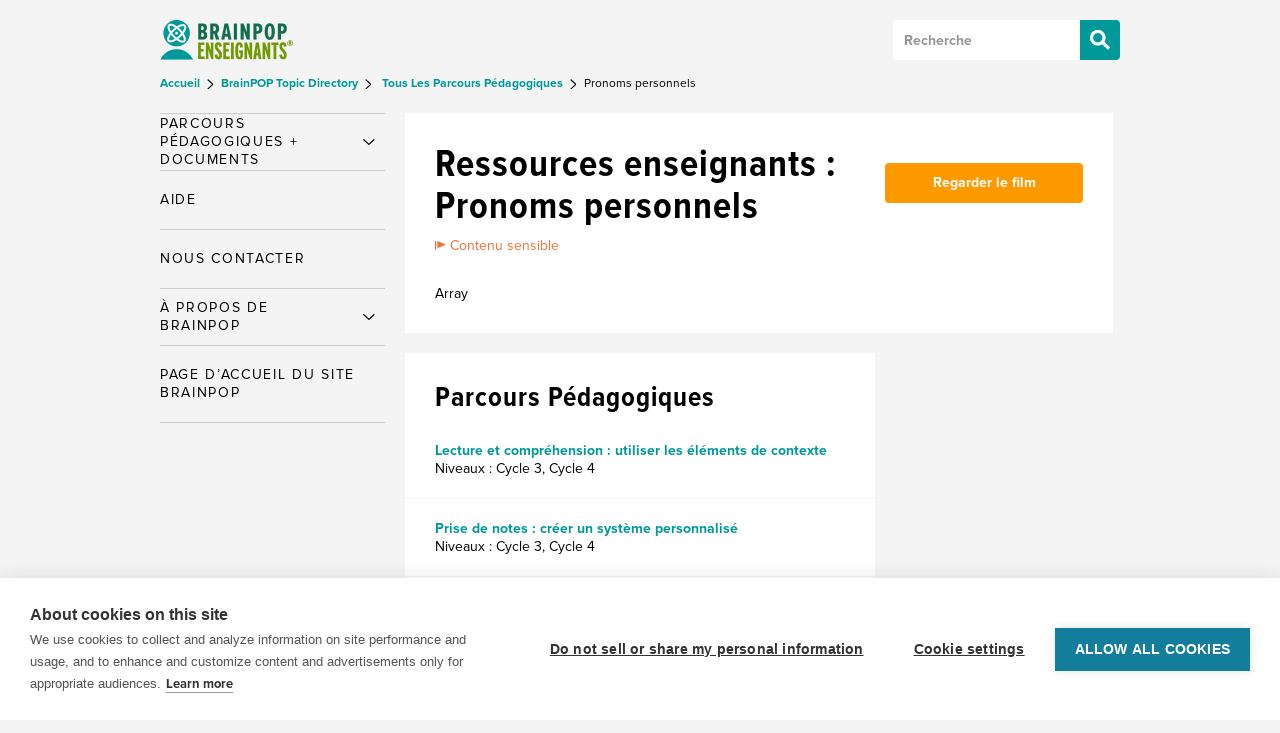

--- FILE ---
content_type: text/html; charset=UTF-8
request_url: https://enseignants.brainpop.com/bp-topic/pronoms-personnels/
body_size: 9593
content:

<!DOCTYPE html>
<html xmlns="http://www.w3.org/1999/xhtml" lang="fr-FR" itemscope=""
	  itemtype="http://schema.org/CreativeWork">

<head>

	<meta http-equiv="Content-Type"
		  content="text/html; charset=UTF-8"/>
	<meta id="viewport" name="viewport" content="width=device-width, initial-scale=1">

	<script>
		if (screen.width <= 460) {
			document.getElementById("viewport").setAttribute("content", "width=460");
		}
	</script>


	
	<!-- LRMI -->
	<meta itemprop="publisher" content="BrainPOP">
	<meta itemprop="inlanguage" content="en-US">
	<meta itemprop="associatedMedia" content="image">
	<meta itemprop="useRightsURL" content="http://www.brainpop.com/about/terms_of_use/">
	
	<title>Pronoms personnels Idées de Parcours Pédagogiques | enseignants</title>

	<meta name="msvalidate.01" content="1E3D8FACED6079F215CEED5C5218CC82" />

	<link rel="shortcut icon" href="https://enseignants.brainpop.com/wp-content/themes/brainpop-educators/images/favicon.ico" />


	<meta name='robots' content='index, follow, max-image-preview:large, max-snippet:-1, max-video-preview:-1' />
	<style>img:is([sizes="auto" i], [sizes^="auto," i]) { contain-intrinsic-size: 3000px 1500px }</style>
	
	<!-- This site is optimized with the Yoast SEO plugin v26.0 - https://yoast.com/wordpress/plugins/seo/ -->
	<meta name="description" content="découvre l&#039;utilité des pronoms personnels, et comment les accorder en genre et nombre avec le sujet ou l&#039;antécédent auquel ils se réfèrent." />
	<link rel="canonical" href="https://enseignants.brainpop.com/bp-topic/pronoms-personnels/" />
	<meta property="og:locale" content="fr_FR" />
	<meta property="og:type" content="article" />
	<meta property="og:title" content="Pronoms personnels Idées de Parcours Pédagogiques | enseignants" />
	<meta property="og:description" content="Découvre comment les pronoms personnels renvoient à leurs antécédents." />
	<meta property="og:url" content="https://enseignants.brainpop.com/bp-topic/pronoms-personnels/" />
	<meta property="og:site_name" content="enseignants" />
	<meta name="twitter:card" content="summary_large_image" />
	<meta name="twitter:site" content="@brainpop" />
	<script type="application/ld+json" class="yoast-schema-graph">{"@context":"https://schema.org","@graph":[{"@type":"CollectionPage","@id":"https://enseignants.brainpop.com/bp-topic/pronoms-personnels/","url":"https://enseignants.brainpop.com/bp-topic/pronoms-personnels/","name":"Pronoms personnels Idées de Parcours Pédagogiques | enseignants","isPartOf":{"@id":"https://enseignants.brainpop.com/#website"},"description":"Découvre comment les pronoms personnels renvoient à leurs antécédents.","inLanguage":"fr-FR"},{"@type":"WebSite","@id":"https://enseignants.brainpop.com/#website","url":"https://enseignants.brainpop.com/","name":"enseignants","description":"","potentialAction":[{"@type":"SearchAction","target":{"@type":"EntryPoint","urlTemplate":"https://enseignants.brainpop.com/?s={search_term_string}"},"query-input":{"@type":"PropertyValueSpecification","valueRequired":true,"valueName":"search_term_string"}}],"inLanguage":"fr-FR"}]}</script>
	<!-- / Yoast SEO plugin. -->


<link rel='dns-prefetch' href='//educators.brainpop.com' />
<link rel="alternate" type="application/rss+xml" title="Flux pour enseignants &raquo; Pronoms personnels Sujets BrainPOP" href="https://enseignants.brainpop.com/bp-topic/pronoms-personnels/feed/" />
<script type="text/javascript">
/* <![CDATA[ */
window._wpemojiSettings = {"baseUrl":"https:\/\/s.w.org\/images\/core\/emoji\/16.0.1\/72x72\/","ext":".png","svgUrl":"https:\/\/s.w.org\/images\/core\/emoji\/16.0.1\/svg\/","svgExt":".svg","source":{"concatemoji":"https:\/\/enseignants.brainpop.com\/wp-includes\/js\/wp-emoji-release.min.js?ver=6.8.3"}};
/*! This file is auto-generated */
!function(s,n){var o,i,e;function c(e){try{var t={supportTests:e,timestamp:(new Date).valueOf()};sessionStorage.setItem(o,JSON.stringify(t))}catch(e){}}function p(e,t,n){e.clearRect(0,0,e.canvas.width,e.canvas.height),e.fillText(t,0,0);var t=new Uint32Array(e.getImageData(0,0,e.canvas.width,e.canvas.height).data),a=(e.clearRect(0,0,e.canvas.width,e.canvas.height),e.fillText(n,0,0),new Uint32Array(e.getImageData(0,0,e.canvas.width,e.canvas.height).data));return t.every(function(e,t){return e===a[t]})}function u(e,t){e.clearRect(0,0,e.canvas.width,e.canvas.height),e.fillText(t,0,0);for(var n=e.getImageData(16,16,1,1),a=0;a<n.data.length;a++)if(0!==n.data[a])return!1;return!0}function f(e,t,n,a){switch(t){case"flag":return n(e,"\ud83c\udff3\ufe0f\u200d\u26a7\ufe0f","\ud83c\udff3\ufe0f\u200b\u26a7\ufe0f")?!1:!n(e,"\ud83c\udde8\ud83c\uddf6","\ud83c\udde8\u200b\ud83c\uddf6")&&!n(e,"\ud83c\udff4\udb40\udc67\udb40\udc62\udb40\udc65\udb40\udc6e\udb40\udc67\udb40\udc7f","\ud83c\udff4\u200b\udb40\udc67\u200b\udb40\udc62\u200b\udb40\udc65\u200b\udb40\udc6e\u200b\udb40\udc67\u200b\udb40\udc7f");case"emoji":return!a(e,"\ud83e\udedf")}return!1}function g(e,t,n,a){var r="undefined"!=typeof WorkerGlobalScope&&self instanceof WorkerGlobalScope?new OffscreenCanvas(300,150):s.createElement("canvas"),o=r.getContext("2d",{willReadFrequently:!0}),i=(o.textBaseline="top",o.font="600 32px Arial",{});return e.forEach(function(e){i[e]=t(o,e,n,a)}),i}function t(e){var t=s.createElement("script");t.src=e,t.defer=!0,s.head.appendChild(t)}"undefined"!=typeof Promise&&(o="wpEmojiSettingsSupports",i=["flag","emoji"],n.supports={everything:!0,everythingExceptFlag:!0},e=new Promise(function(e){s.addEventListener("DOMContentLoaded",e,{once:!0})}),new Promise(function(t){var n=function(){try{var e=JSON.parse(sessionStorage.getItem(o));if("object"==typeof e&&"number"==typeof e.timestamp&&(new Date).valueOf()<e.timestamp+604800&&"object"==typeof e.supportTests)return e.supportTests}catch(e){}return null}();if(!n){if("undefined"!=typeof Worker&&"undefined"!=typeof OffscreenCanvas&&"undefined"!=typeof URL&&URL.createObjectURL&&"undefined"!=typeof Blob)try{var e="postMessage("+g.toString()+"("+[JSON.stringify(i),f.toString(),p.toString(),u.toString()].join(",")+"));",a=new Blob([e],{type:"text/javascript"}),r=new Worker(URL.createObjectURL(a),{name:"wpTestEmojiSupports"});return void(r.onmessage=function(e){c(n=e.data),r.terminate(),t(n)})}catch(e){}c(n=g(i,f,p,u))}t(n)}).then(function(e){for(var t in e)n.supports[t]=e[t],n.supports.everything=n.supports.everything&&n.supports[t],"flag"!==t&&(n.supports.everythingExceptFlag=n.supports.everythingExceptFlag&&n.supports[t]);n.supports.everythingExceptFlag=n.supports.everythingExceptFlag&&!n.supports.flag,n.DOMReady=!1,n.readyCallback=function(){n.DOMReady=!0}}).then(function(){return e}).then(function(){var e;n.supports.everything||(n.readyCallback(),(e=n.source||{}).concatemoji?t(e.concatemoji):e.wpemoji&&e.twemoji&&(t(e.twemoji),t(e.wpemoji)))}))}((window,document),window._wpemojiSettings);
/* ]]> */
</script>
<link rel='stylesheet' id='normalize-css' href='https://enseignants.brainpop.com/wp-content/mu-plugins/slipfire-toolbox/parts/css/normalize.min.css?ver=4.9.17' type='text/css' media='all' />
<link rel='stylesheet' id='slipfire-toolbox-css' href='https://enseignants.brainpop.com/wp-content/mu-plugins/slipfire-toolbox/parts/css/slipfire-toolbox.min.css?ver=4.9.17' type='text/css' media='all' />
<style id='wp-emoji-styles-inline-css' type='text/css'>

	img.wp-smiley, img.emoji {
		display: inline !important;
		border: none !important;
		box-shadow: none !important;
		height: 1em !important;
		width: 1em !important;
		margin: 0 0.07em !important;
		vertical-align: -0.1em !important;
		background: none !important;
		padding: 0 !important;
	}
</style>
<link rel='stylesheet' id='wp-block-library-css' href='https://enseignants.brainpop.com/wp-includes/css/dist/block-library/style.min.css?ver=6.8.3' type='text/css' media='all' />
<style id='classic-theme-styles-inline-css' type='text/css'>
/*! This file is auto-generated */
.wp-block-button__link{color:#fff;background-color:#32373c;border-radius:9999px;box-shadow:none;text-decoration:none;padding:calc(.667em + 2px) calc(1.333em + 2px);font-size:1.125em}.wp-block-file__button{background:#32373c;color:#fff;text-decoration:none}
</style>
<style id='global-styles-inline-css' type='text/css'>
:root{--wp--preset--aspect-ratio--square: 1;--wp--preset--aspect-ratio--4-3: 4/3;--wp--preset--aspect-ratio--3-4: 3/4;--wp--preset--aspect-ratio--3-2: 3/2;--wp--preset--aspect-ratio--2-3: 2/3;--wp--preset--aspect-ratio--16-9: 16/9;--wp--preset--aspect-ratio--9-16: 9/16;--wp--preset--color--black: #000000;--wp--preset--color--cyan-bluish-gray: #abb8c3;--wp--preset--color--white: #ffffff;--wp--preset--color--pale-pink: #f78da7;--wp--preset--color--vivid-red: #cf2e2e;--wp--preset--color--luminous-vivid-orange: #ff6900;--wp--preset--color--luminous-vivid-amber: #fcb900;--wp--preset--color--light-green-cyan: #7bdcb5;--wp--preset--color--vivid-green-cyan: #00d084;--wp--preset--color--pale-cyan-blue: #8ed1fc;--wp--preset--color--vivid-cyan-blue: #0693e3;--wp--preset--color--vivid-purple: #9b51e0;--wp--preset--gradient--vivid-cyan-blue-to-vivid-purple: linear-gradient(135deg,rgba(6,147,227,1) 0%,rgb(155,81,224) 100%);--wp--preset--gradient--light-green-cyan-to-vivid-green-cyan: linear-gradient(135deg,rgb(122,220,180) 0%,rgb(0,208,130) 100%);--wp--preset--gradient--luminous-vivid-amber-to-luminous-vivid-orange: linear-gradient(135deg,rgba(252,185,0,1) 0%,rgba(255,105,0,1) 100%);--wp--preset--gradient--luminous-vivid-orange-to-vivid-red: linear-gradient(135deg,rgba(255,105,0,1) 0%,rgb(207,46,46) 100%);--wp--preset--gradient--very-light-gray-to-cyan-bluish-gray: linear-gradient(135deg,rgb(238,238,238) 0%,rgb(169,184,195) 100%);--wp--preset--gradient--cool-to-warm-spectrum: linear-gradient(135deg,rgb(74,234,220) 0%,rgb(151,120,209) 20%,rgb(207,42,186) 40%,rgb(238,44,130) 60%,rgb(251,105,98) 80%,rgb(254,248,76) 100%);--wp--preset--gradient--blush-light-purple: linear-gradient(135deg,rgb(255,206,236) 0%,rgb(152,150,240) 100%);--wp--preset--gradient--blush-bordeaux: linear-gradient(135deg,rgb(254,205,165) 0%,rgb(254,45,45) 50%,rgb(107,0,62) 100%);--wp--preset--gradient--luminous-dusk: linear-gradient(135deg,rgb(255,203,112) 0%,rgb(199,81,192) 50%,rgb(65,88,208) 100%);--wp--preset--gradient--pale-ocean: linear-gradient(135deg,rgb(255,245,203) 0%,rgb(182,227,212) 50%,rgb(51,167,181) 100%);--wp--preset--gradient--electric-grass: linear-gradient(135deg,rgb(202,248,128) 0%,rgb(113,206,126) 100%);--wp--preset--gradient--midnight: linear-gradient(135deg,rgb(2,3,129) 0%,rgb(40,116,252) 100%);--wp--preset--font-size--small: 13px;--wp--preset--font-size--medium: 20px;--wp--preset--font-size--large: 36px;--wp--preset--font-size--x-large: 42px;--wp--preset--spacing--20: 0.44rem;--wp--preset--spacing--30: 0.67rem;--wp--preset--spacing--40: 1rem;--wp--preset--spacing--50: 1.5rem;--wp--preset--spacing--60: 2.25rem;--wp--preset--spacing--70: 3.38rem;--wp--preset--spacing--80: 5.06rem;--wp--preset--shadow--natural: 6px 6px 9px rgba(0, 0, 0, 0.2);--wp--preset--shadow--deep: 12px 12px 50px rgba(0, 0, 0, 0.4);--wp--preset--shadow--sharp: 6px 6px 0px rgba(0, 0, 0, 0.2);--wp--preset--shadow--outlined: 6px 6px 0px -3px rgba(255, 255, 255, 1), 6px 6px rgba(0, 0, 0, 1);--wp--preset--shadow--crisp: 6px 6px 0px rgba(0, 0, 0, 1);}:where(.is-layout-flex){gap: 0.5em;}:where(.is-layout-grid){gap: 0.5em;}body .is-layout-flex{display: flex;}.is-layout-flex{flex-wrap: wrap;align-items: center;}.is-layout-flex > :is(*, div){margin: 0;}body .is-layout-grid{display: grid;}.is-layout-grid > :is(*, div){margin: 0;}:where(.wp-block-columns.is-layout-flex){gap: 2em;}:where(.wp-block-columns.is-layout-grid){gap: 2em;}:where(.wp-block-post-template.is-layout-flex){gap: 1.25em;}:where(.wp-block-post-template.is-layout-grid){gap: 1.25em;}.has-black-color{color: var(--wp--preset--color--black) !important;}.has-cyan-bluish-gray-color{color: var(--wp--preset--color--cyan-bluish-gray) !important;}.has-white-color{color: var(--wp--preset--color--white) !important;}.has-pale-pink-color{color: var(--wp--preset--color--pale-pink) !important;}.has-vivid-red-color{color: var(--wp--preset--color--vivid-red) !important;}.has-luminous-vivid-orange-color{color: var(--wp--preset--color--luminous-vivid-orange) !important;}.has-luminous-vivid-amber-color{color: var(--wp--preset--color--luminous-vivid-amber) !important;}.has-light-green-cyan-color{color: var(--wp--preset--color--light-green-cyan) !important;}.has-vivid-green-cyan-color{color: var(--wp--preset--color--vivid-green-cyan) !important;}.has-pale-cyan-blue-color{color: var(--wp--preset--color--pale-cyan-blue) !important;}.has-vivid-cyan-blue-color{color: var(--wp--preset--color--vivid-cyan-blue) !important;}.has-vivid-purple-color{color: var(--wp--preset--color--vivid-purple) !important;}.has-black-background-color{background-color: var(--wp--preset--color--black) !important;}.has-cyan-bluish-gray-background-color{background-color: var(--wp--preset--color--cyan-bluish-gray) !important;}.has-white-background-color{background-color: var(--wp--preset--color--white) !important;}.has-pale-pink-background-color{background-color: var(--wp--preset--color--pale-pink) !important;}.has-vivid-red-background-color{background-color: var(--wp--preset--color--vivid-red) !important;}.has-luminous-vivid-orange-background-color{background-color: var(--wp--preset--color--luminous-vivid-orange) !important;}.has-luminous-vivid-amber-background-color{background-color: var(--wp--preset--color--luminous-vivid-amber) !important;}.has-light-green-cyan-background-color{background-color: var(--wp--preset--color--light-green-cyan) !important;}.has-vivid-green-cyan-background-color{background-color: var(--wp--preset--color--vivid-green-cyan) !important;}.has-pale-cyan-blue-background-color{background-color: var(--wp--preset--color--pale-cyan-blue) !important;}.has-vivid-cyan-blue-background-color{background-color: var(--wp--preset--color--vivid-cyan-blue) !important;}.has-vivid-purple-background-color{background-color: var(--wp--preset--color--vivid-purple) !important;}.has-black-border-color{border-color: var(--wp--preset--color--black) !important;}.has-cyan-bluish-gray-border-color{border-color: var(--wp--preset--color--cyan-bluish-gray) !important;}.has-white-border-color{border-color: var(--wp--preset--color--white) !important;}.has-pale-pink-border-color{border-color: var(--wp--preset--color--pale-pink) !important;}.has-vivid-red-border-color{border-color: var(--wp--preset--color--vivid-red) !important;}.has-luminous-vivid-orange-border-color{border-color: var(--wp--preset--color--luminous-vivid-orange) !important;}.has-luminous-vivid-amber-border-color{border-color: var(--wp--preset--color--luminous-vivid-amber) !important;}.has-light-green-cyan-border-color{border-color: var(--wp--preset--color--light-green-cyan) !important;}.has-vivid-green-cyan-border-color{border-color: var(--wp--preset--color--vivid-green-cyan) !important;}.has-pale-cyan-blue-border-color{border-color: var(--wp--preset--color--pale-cyan-blue) !important;}.has-vivid-cyan-blue-border-color{border-color: var(--wp--preset--color--vivid-cyan-blue) !important;}.has-vivid-purple-border-color{border-color: var(--wp--preset--color--vivid-purple) !important;}.has-vivid-cyan-blue-to-vivid-purple-gradient-background{background: var(--wp--preset--gradient--vivid-cyan-blue-to-vivid-purple) !important;}.has-light-green-cyan-to-vivid-green-cyan-gradient-background{background: var(--wp--preset--gradient--light-green-cyan-to-vivid-green-cyan) !important;}.has-luminous-vivid-amber-to-luminous-vivid-orange-gradient-background{background: var(--wp--preset--gradient--luminous-vivid-amber-to-luminous-vivid-orange) !important;}.has-luminous-vivid-orange-to-vivid-red-gradient-background{background: var(--wp--preset--gradient--luminous-vivid-orange-to-vivid-red) !important;}.has-very-light-gray-to-cyan-bluish-gray-gradient-background{background: var(--wp--preset--gradient--very-light-gray-to-cyan-bluish-gray) !important;}.has-cool-to-warm-spectrum-gradient-background{background: var(--wp--preset--gradient--cool-to-warm-spectrum) !important;}.has-blush-light-purple-gradient-background{background: var(--wp--preset--gradient--blush-light-purple) !important;}.has-blush-bordeaux-gradient-background{background: var(--wp--preset--gradient--blush-bordeaux) !important;}.has-luminous-dusk-gradient-background{background: var(--wp--preset--gradient--luminous-dusk) !important;}.has-pale-ocean-gradient-background{background: var(--wp--preset--gradient--pale-ocean) !important;}.has-electric-grass-gradient-background{background: var(--wp--preset--gradient--electric-grass) !important;}.has-midnight-gradient-background{background: var(--wp--preset--gradient--midnight) !important;}.has-small-font-size{font-size: var(--wp--preset--font-size--small) !important;}.has-medium-font-size{font-size: var(--wp--preset--font-size--medium) !important;}.has-large-font-size{font-size: var(--wp--preset--font-size--large) !important;}.has-x-large-font-size{font-size: var(--wp--preset--font-size--x-large) !important;}
:where(.wp-block-post-template.is-layout-flex){gap: 1.25em;}:where(.wp-block-post-template.is-layout-grid){gap: 1.25em;}
:where(.wp-block-columns.is-layout-flex){gap: 2em;}:where(.wp-block-columns.is-layout-grid){gap: 2em;}
:root :where(.wp-block-pullquote){font-size: 1.5em;line-height: 1.6;}
</style>
<link rel='stylesheet' id='educators-css' href='https://enseignants.brainpop.com/wp-content/themes/brainpop-educators/styles/style.css?ver=4.22' type='text/css' media='all' />
<link rel='stylesheet' id='educators-child-css' href='https://enseignants.brainpop.com/wp-content/themes/educators-fr/styles/style.css?ver=4.22' type='text/css' media='all' />
<link rel='stylesheet' id='educators-responsive-css' href='https://enseignants.brainpop.com/wp-content/themes/brainpop-educators/styles/responsive.css?ver=4.22' type='text/css' media='all' />
<link rel='stylesheet' id='educators-print-css' href='https://enseignants.brainpop.com/wp-content/themes/brainpop-educators/styles/print.css?ver=4.22' type='text/css' media='print' />
<link rel='stylesheet' id='searchwp-forms-css' href='https://enseignants.brainpop.com/wp-content/plugins/searchwp/assets/css/frontend/search-forms.min.css?ver=4.5.1' type='text/css' media='all' />
<link rel='stylesheet' id='slipfire-print-css' href='https://enseignants.brainpop.com/wp-content/mu-plugins/slipfire-toolbox/parts/css/slipfire-print.min.css?ver=4.9.17' type='text/css' media='print' />
<script type="text/javascript" src="https://enseignants.brainpop.com/wp-includes/js/jquery/jquery.min.js?ver=3.7.1" id="jquery-core-js"></script>
<script type="text/javascript" src="https://enseignants.brainpop.com/wp-includes/js/jquery/jquery-migrate.min.js?ver=3.4.1" id="jquery-migrate-js"></script>
<link rel="https://api.w.org/" href="https://enseignants.brainpop.com/wp-json/" /><link rel="alternate" title="JSON" type="application/json" href="https://enseignants.brainpop.com/wp-json/wp/v2/bp-topic/1577" /><link rel="EditURI" type="application/rsd+xml" title="RSD" href="https://enseignants.brainpop.com/xmlrpc.php?rsd" />
<meta name="generator" content="Piklist 1.0.11" />
<!-- Stream WordPress user activity plugin v4.1.1 -->

<script>(function(w,d,s,l,i){
        w[l]=w[l]||[];
        w[l].push({'gtm.start':new Date().getTime(),event:'gtm.js'});
        var f=d.getElementsByTagName(s)[0],
        j=d.createElement(s),
        dl=l!='dataLayer'?'&l='+l:'';
        j.async=true;
        j.src='https://www.googletagmanager.com/gtm.js?id='+i+dl;f.parentNode.insertBefore(j,f);
    })
    (window,document,'script','dataLayer','GTM-N4WV7J3');
    window.dataLayer.push({'event': 'pageview', 'pageUrl': window.location.pathname})</script>

    <!--[if lt IE 8]>
      <style>
        #slipfire-browsehappy {
          text-align: center;
          margin: 10px !important;
          padding: 10px !important;
          font-family: serif;
          font-weight: bold;
        }
      </style>

      <p id="slipfire-browsehappy">You are using an outdated web browser. Please <a href="http://browsehappy.com/">upgrade your browser</a> </p>
    <![endif]-->
    
</head>

<body class="archive tax-bp-topic term-pronoms-personnels term-1577 wp-theme-brainpop-educators wp-child-theme-educators-fr wordpress ltr child-theme multisite site-5 site-enseignants logged-out chrome two-column-template" id="brainpop-educators">

	
		<div id="fb-root"></div>
		<script>(function (d, s, id) {
				var js, fjs = d.getElementsByTagName(s)[0];
				if (d.getElementById(id)) return;
				js = d.createElement(s);
				js.id = id;
				js.src = "//connect.facebook.net/fr_FR/all.js#xfbml=1&appId=306483596106115";
				fjs.parentNode.insertBefore(js, fjs);
			}(document, 'script', 'facebook-jssdk'));</script>

	
<div id="main-container" class="container">

	
	<div id="header">

		<nav id="main_menu" class="navbar navbar-default header-type-default">

	<div class="container">

		<div class="navbar-header">
			<button type="button" class="navbar-toggle collapsed" data-toggle="collapse"
					data-target="#brainpop-nav-main">
				<span class="sr-only">Toggle navigation</span>
				<span class="icon-bar"></span>
				<span class="icon-bar"></span>
				<span class="icon-bar"></span>
			</button>

			<button type="button" class="collapsed search-toggle" data-toggle="collapse"
					data-target="#brainpop-nav-main">
				<span class="sr-only">Toggle Search</span>
			</button>
		</div><!-- .navbar-header -->

		


	
	<a title="enseignants&nbsp;home" href="https://enseignants.brainpop.com">

  
	<img alt="enseignants" class="header-image-educators" id=header-logo-educators-fr src="https://enseignants.brainpop.com/wp-content/themes/educators-fr/images/header-logo-educators-fr.png?ver=4.22" />

	
	</a>

		
		<div class="search-box">

	<form method="get" class="search-form" action="https://enseignants.brainpop.com/">
		<input type="search" class="search-field" placeholder="Recherche" value="" name="s" title="Recherche : " />
        <input type="hidden" id="search-param" name="_sort_" value="newest_first">
        <input type="submit" class="search-submit" value="Recherche" />
	</form>

</div>

		<div id="brainpop-nav-main" class="collapse navbar-collapse">

			<div class="navbar-section navbar-section-search-box">
				<div class="search-box">

	<form method="get" class="search-form" action="https://enseignants.brainpop.com/">
		<input type="search" class="search-field" placeholder="Recherche" value="" name="s" title="Recherche : " />
        <input type="hidden" id="search-param" name="_sort_" value="newest_first">
        <input type="submit" class="search-submit" value="Recherche" />
	</form>

</div>
			</div>

			 <div class="nav navbar-nav navbar-section no-padding-top"><ul id="menu-primary" class="nav navbar-nav"><li id="menu-item-40" class="menu-item menu-item-type-custom menu-item-object-custom menu-item-has-children menu-item-40 dropdown"><a title="Parcours Pédagogiques + Documents" href="#" data-toggle="dropdown" class="dropdown-toggle" aria-haspopup="true"><span class="menu-title">Parcours Pédagogiques + Documents</span> <span class="caret"></span></a>
<ul role="menu" class=" dropdown-menu">
	<li id="menu-item-78" class="menu-item menu-item-type-post_type menu-item-object-page menu-item-78 menu-item-bp-topic "><a title="Parcours Pédagogiques BrainPOP" href="https://enseignants.brainpop.com/bp-topic/"><span class="menu-title">Parcours Pédagogiques BrainPOP</span></a></li>
	<li id="menu-item-96" class="menu-item menu-item-type-custom menu-item-object-custom menu-item-96 menu-item-lesson-plan-directory "><a title="Liste des Parcours Pédagogiques" href="https://enseignants.brainpop.com/lesson-plan/"><span class="menu-title">Liste des Parcours Pédagogiques</span></a></li>
	<li id="menu-item-908" class="menu-item menu-item-type-custom menu-item-object-custom menu-item-908 menu-item-documents-imprimables "><a title="Documents Imprimables" href="https://enseignants.brainpop.com/printable/?printable-type=all"><span class="menu-title">Documents Imprimables</span></a></li>
</ul>
</li>
<li id="menu-item-126800" class="menu-item menu-item-type-custom menu-item-object-custom menu-item-126800 menu-item-aide-2 "><a title="Aide" href="https://enseignants.brainpop.com/faq/"><span class="menu-title">Aide</span></a></li>
<li id="menu-item-127111" class="menu-item menu-item-type-post_type menu-item-object-page menu-item-127111 menu-item-nous-contacter "><a title="Nous Contacter" href="https://enseignants.brainpop.com/nous-contacter/"><span class="menu-title">Nous Contacter</span></a></li>
<li id="menu-item-41" class="menu-item menu-item-type-custom menu-item-object-custom menu-item-has-children menu-item-41 dropdown"><a title="À Propos de BrainPOP" href="#" data-toggle="dropdown" class="dropdown-toggle" aria-haspopup="true"><span class="menu-title">À Propos de BrainPOP</span> <span class="caret"></span></a>
<ul role="menu" class=" dropdown-menu">
	<li id="menu-item-77" class="menu-item menu-item-type-post_type menu-item-object-page menu-item-77 menu-item-brainpop-a-lecole "><a title="BrainPOP à l&#039;École" href="https://enseignants.brainpop.com/brainpop-a-lecole/"><span class="menu-title">BrainPOP à l&rsquo;École</span></a></li>
	<li id="menu-item-42" class="menu-item menu-item-type-post_type menu-item-object-page menu-item-42 menu-item-parents "><a title="BrainPOP à la Maison" href="https://enseignants.brainpop.com/parents/"><span class="menu-title">BrainPOP à la Maison</span></a></li>
	<li id="menu-item-87" class="menu-item menu-item-type-post_type menu-item-object-page menu-item-87 menu-item-a-propos-de-brainpop "><a title="À Propos de BrainPOP" href="https://enseignants.brainpop.com/a-propos-de-brainpop/"><span class="menu-title">À Propos de BrainPOP</span></a></li>
</ul>
</li>
<li id="menu-item-1071" class="menu-item menu-item-type-custom menu-item-object-custom menu-item-1071 menu-item-page-daccueil-du-site-brainpop last-menu-item"><a title="Page d&#039;accueil du site BrainPOP" href="https://fr.brainpop.com/"><span class="menu-title">Page d&rsquo;accueil du site BrainPOP</span></a></li>
</ul></div>
		</div><!-- #brainpop-nav-main -->

	</div><!-- /.container -->

</nav><!-- #main_menu -->

		
			

	<div class="breadcrumb breadcrumb-bp-topic" itemscope itemtype="http://data-vocabulary.org/Breadcrumb">

		<div itemscope itemtype="http://data-vocabulary.org/Breadcrumb">
			<a href="https://enseignants.brainpop.com" itemprop="url">
				<span itemprop="title">
					Accueil				</span>
			</a>


			<div itemprop="child" itemscope itemtype="http://data-vocabulary.org/Breadcrumb">

			
				
				
				<a href="https://enseignants.brainpop.com/bp-topic" itemprop="url">					<span itemprop="title">
						BrainPOP Topic Directory					</span>
				</a>

					
						<div itemprop="child" itemscope itemtype="http://data-vocabulary.org/Breadcrumb">

							<a href="https://enseignants.brainpop.com/bp-topic/?brainpop-subject=all" itemprop="url">								<span itemprop="title">
									&nbsp;Tous Les Parcours Pédagogiques								</span>
							</a>
					
						
							<div itemprop="child" itemscope itemtype="http://data-vocabulary.org/Breadcrumb">
								<span itemprop="title">
									Pronoms personnels								</span>
							</div>

						
					
						</div>

					
			</div>

		</div>

	</div>

		
	</div><!-- #header -->

	<div id="content-container" class="container">

<div id="content">

	<div class="padder">

		<div class="lesson-ideas teaching-ideas lesson-ideas-expanded">

			<div id="teaching-ideas">

				<div id="lesson-ideas-expanded-main" class="background-white float-left">

					<div class="inner-padder content-left" itemprop="about">

						<div class="header-wrapper-icon-right topic no-border-bottom inner-content-padder section-top sensitive-content">
							<h1 class="mobile-title">
								Ressources enseignants : Pronoms personnels							</h1>

							
								<div class="sensitive-topic">
									<img alt="Sensitive Content"  src="https://enseignants.brainpop.com/wp-content/themes/brainpop-educators/images/sensitive-content.png" />
									<span>Contenu sensible</span>
								</div>
			
							
							Array						</div>

				</div>

				<div class="float-right inner-content-padder inner-sidebar-right section-top">

								
				<div class="inner-widget-padder">

					<!-- VIEW TOPIC BUTTON -->
					<div class="full-width float-left margin-top">
						<a href="Array" class="view-more button block center">
							Regarder le film						</a>
					</div>

				</div>

			</div>

		</div>

		<div class="lesson-plans-block-wrapper">

		
		
		
		<div id="lesson-plan-block" class="float-left content-left background-white margin-top">

			<h2 class="inner-content-padder no-margin-bottom">Parcours pédagogiques</h2>
			
			
				
					<div class="lesson-plan">

						
							<div class=" float-left full-width">

								<div class="full-width inner-content-padder lesson-plans-4 content-list-first content-list">

									
	
	
	
  <h4 class="lessonplantitle">
	  <a href="https://enseignants.brainpop.com/lesson-plan/lecture-et-comprehension-utiliser-les-elements-de-contexte/?bp-topic=pronoms-personnels" rel="bookmark" title="Aperçu Lecture et compréhension : utiliser les éléments de contexte">Lecture et compréhension : utiliser les éléments de contexte</a>
  </h4>

  <div class="description lp-section">
  
	
	<div class="grades lp-section">
		Niveaux : Cycle 3, Cycle 4	</div>

		
	


  </div>

	
								</div>

							</div>

							
						
							<div class="archive-divider float-left full-width">

								<div class="full-width inner-content-padder lesson-plans-4 content-list content-list">

									
	
	
	
  <h4 class="lessonplantitle">
	  <a href="https://enseignants.brainpop.com/lesson-plan/prise-de-notes-creer-un-systeme-personnalise/?bp-topic=pronoms-personnels" rel="bookmark" title="Aperçu Prise de notes : créer un système personnalisé">Prise de notes : créer un système personnalisé</a>
  </h4>

  <div class="description lp-section">
  
	
	<div class="grades lp-section">
		Niveaux : Cycle 3, Cycle 4	</div>

		
	


  </div>

	
								</div>

							</div>

							
						
							<div class="archive-divider float-left full-width">

								<div class="full-width inner-content-padder lesson-plans-4 content-list content-list">

									
	
	
	
  <h4 class="lessonplantitle">
	  <a href="https://enseignants.brainpop.com/lesson-plan/ecrire-un-dialogue-dynamique-vocabulaire-ponctuation-et-pratique/?bp-topic=pronoms-personnels" rel="bookmark" title="Aperçu Écrire un dialogue dynamique : vocabulaire, ponctuation et pratique">Écrire un dialogue dynamique : vocabulaire, ponctuation et pratique</a>
  </h4>

  <div class="description lp-section">
  
	
	<div class="grades lp-section">
		Niveaux : Cycle 3, Cycle 4	</div>

		
	


  </div>

	
								</div>

							</div>

							
						
							<div class="archive-divider float-left full-width">

								<div class="full-width inner-content-padder lesson-plans-4 content-list ">

									
	
	
	
  <h4 class="lessonplantitle">
	  <a href="https://enseignants.brainpop.com/lesson-plan/images-poetiques-ecrire-un-poeme-sur-les-cinq-sens/?bp-topic=pronoms-personnels" rel="bookmark" title="Aperçu Images poétiques : écrire un poème sur les cinq sens">Images poétiques : écrire un poème sur les cinq sens</a>
  </h4>

  <div class="description lp-section">
  
	
	<div class="grades lp-section">
		Niveaux : Cycle 4, lycée	</div>

		
	


  </div>

	
								</div>

							</div>

							
						

					</div><!-- .lesson-plan -->

			
			
			
		</div>

		<div id="teaching-top-block" class="margin-top float-right inner-content-padder inner-sidebar-right">
			
  
		</div>

	</div>

			  


			  


			  



			</div><!-- teaching-ideas-inner -->

		</div><!-- teaching-ideas -->

	</div><!-- bp-game-page -->

</div><!-- #content -->



	


<div id="left-sidebar" class="sidebar leftsidebar">

	<div class="paddersidebar">

      
      
    
       
        <div id="menu-left" class="margin-bottom no-mobile">

            <nav>

                <div id="main-menu-sidebar" class="menu-dropdown"><ul id="menu-principal" class="menu-sidebar"><li class="menu-item menu-item-type-custom menu-item-object-custom menu-item-has-children menu-item-40"><a href="/">Parcours Pédagogiques + Documents</a>
<ul class="sub-menu">
	<li class="menu-item menu-item-type-post_type menu-item-object-page menu-item-78"><a href="https://enseignants.brainpop.com/bp-topic/">Parcours Pédagogiques BrainPOP</a></li>
	<li class="menu-item menu-item-type-custom menu-item-object-custom menu-item-96"><a href="https://enseignants.brainpop.com/lesson-plan/">Liste des Parcours Pédagogiques</a></li>
	<li class="menu-item menu-item-type-custom menu-item-object-custom menu-item-908"><a href="https://enseignants.brainpop.com/printable/?printable-type=all">Documents Imprimables</a></li>
</ul>
</li>
<li class="menu-item menu-item-type-custom menu-item-object-custom menu-item-126800"><a href="https://enseignants.brainpop.com/faq/">Aide</a></li>
<li class="menu-item menu-item-type-post_type menu-item-object-page menu-item-127111"><a href="https://enseignants.brainpop.com/nous-contacter/">Nous Contacter</a></li>
<li class="menu-item menu-item-type-custom menu-item-object-custom menu-item-has-children menu-item-41"><a href="/">À Propos de BrainPOP</a>
<ul class="sub-menu">
	<li class="menu-item menu-item-type-post_type menu-item-object-page menu-item-77"><a href="https://enseignants.brainpop.com/brainpop-a-lecole/">BrainPOP à l&rsquo;École</a></li>
	<li class="menu-item menu-item-type-post_type menu-item-object-page menu-item-42"><a href="https://enseignants.brainpop.com/parents/">BrainPOP à la Maison</a></li>
	<li class="menu-item menu-item-type-post_type menu-item-object-page menu-item-87"><a href="https://enseignants.brainpop.com/a-propos-de-brainpop/">À Propos de BrainPOP</a></li>
</ul>
</li>
<li class="menu-item menu-item-type-custom menu-item-object-custom menu-item-1071"><a href="https://fr.brainpop.com/">Page d&rsquo;accueil du site BrainPOP</a></li>
</ul></div>
            </nav>

        </div><!-- #menu-left -->

    

	</div><!-- #paddersidebar -->

</div><!-- #leftsidebar -->






<script type="text/javascript" src="https://enseignants.brainpop.com/wp-content/themes/brainpop-educators/js//jquery.matchHeight.js"></script>
<script type="text/javascript">
	jQuery(function() {
		jQuery('.widget-item-image').matchHeight();
	});
</script>



</div> <!-- #content-container -->


	<div id="footer">


		
		
			
				
					<div class="footer_col" id="footer_menu_left">

					
					</div>

			
		
			
				
					<div class="footer_col" id="footer_menu_center">

					
					</div>

			
		
			
				
					<div class="footer_col" id="footer_menu_right">

					
					</div>

			
		
		
 <div id="footer_social" class="footer_col">

	<div id="footer_social_inner">

	  
		<a id="social_twitter" target="_blank" title="Follow BrainPOP on Twitter" href="https://twitter.com/BrainPOPFrance">
		  <img alt="Twitter" src="https://cdn-educators.brainpop.com/wp-content/themes/brainpop-educators/images/twitter-dark.png" />
		</a

	  

	  		<a id="social_facebook" target="_blank" title="Friend BrainPOP on Facebook" href="https://www.facebook.com/BrainpopFrancais">
		</a>


      <a id="social_facebook" target="_blank" title="Friend BrainPOP on Facebook" href="https://www.facebook.com/BrainpopFrancais">
          <img alt="Facebook" src="https://cdn-educators.brainpop.com/wp-content/themes/brainpop-educators/images/facebook-dark.png" />
      </a>

	  

	  

	  

	  <a id="social_rss" target="_blank" title="Subscribe to the BrainPOP Blog Feed" href="https://educators.brainpop.com/enseignants/feed">
		<img  alt="RSS Feed" src="https://cdn-educators.brainpop.com/wp-content/themes/brainpop-educators/images/feed-dark.png" />
	  </a>

  </div>

</div>

	</div><!-- #footer -->

	<div id="footer-sub">

	<div class="footer-sub-left">
		<a href="https://educators.brainpop.com/enseignants">
			<img alt="BrainPOP Educators" class="footer-image" src="https://enseignants.brainpop.com/wp-content/themes/educators-fr/images/header-logo-educators-fr.png" />
		</a>
	</div>
		
	<div id="footer-copyright" class="footer-sub-right"><span>&copy; 1999-2026 BrainPOP. Tous droits réservés.</span></div>

	</div>


	<div id="footer-cred">
		enseignants is proudly powered by <a href="http://wordpress.org">WordPress</a>.  Built by <a href="https://slipfire.com">SlipFire Web Development</a>	</div>





<!-- Sidebar menu -->
<script type="text/javascript">
(function($) {
	$(document).ready(function() {
		$('.menu-dropdown > ul > li > a').click(function() {
			$('.menu-dropdown li').removeClass('active');
			$(this).closest('li').addClass('active');
			var checkElement = $(this).next();
			if((checkElement.is('ul')) && (checkElement.is(':visible'))) {
				$(this).closest('li').removeClass('active');
				checkElement.slideUp('fast');
			}
			if((checkElement.is('ul')) && (!checkElement.is(':visible'))) {
				$('.menu-dropdown ul ul:visible').slideUp('fast');
				checkElement.slideDown('fast');
			}
			if($(this).closest('li').find('ul').children().length == 0) {
				return true;
			} else {
				return false;
			}
		});

		<!-- Replace &nbsp; with '' -->
		$("h5").each(function() {
			var _this = $(this);
			_this.html(_this.html().replace(/&nbsp;/g, ' '));
		});
	});
})(jQuery);
</script>


<script type="speculationrules">
{"prefetch":[{"source":"document","where":{"and":[{"href_matches":"\/*"},{"not":{"href_matches":["\/wp-*.php","\/wp-admin\/*","\/files\/*","\/enseignants\/wp-content\/*","\/wp-content\/plugins\/*","\/wp-content\/themes\/educators-fr\/*","\/wp-content\/themes\/brainpop-educators\/*","\/*\\?(.+)"]}},{"not":{"selector_matches":"a[rel~=\"nofollow\"]"}},{"not":{"selector_matches":".no-prefetch, .no-prefetch a"}}]},"eagerness":"conservative"}]}
</script>
			<script type="text/javascript">
				var doc = document.documentElement;
				doc.setAttribute('data-useragent', navigator.userAgent);
			</script>
		<script type="text/javascript" src="https://enseignants.brainpop.com/wp-content/mu-plugins/slipfire-toolbox/library/flexibility/flexibility.js?ver=1.0.6" id="flexibility-js"></script>
<script type="text/javascript" src="https://educators.brainpop.com/enseignants/wp-content/plugins/brainpop-functionality/parts/js/plugin.js?ver=0.1.0" id="functionality-script-js"></script>
<script type="text/javascript" src="https://enseignants.brainpop.com/wp-content/themes/brainpop-educators/js/modernizr.min.js?ver=6.8.3" id="modernizr-js"></script>
<script type="text/javascript" src="https://enseignants.brainpop.com/wp-content/themes/brainpop-educators/js/flexslider/jquery.flexslider.min.js?ver=6.8.3" id="flexslider-js"></script>
<script type="text/javascript" src="https://enseignants.brainpop.com/wp-content/themes/brainpop-educators/js/bootstrap.min.js?ver=6.8.3" id="bootstrap-js"></script>

<!-- This website is powered by Piklist. Learn more at https://piklist.com/ -->



<!--
==== PAGE INFORMATION ====
 
* Verify Microdata: http://www.google.com/webmasters/tools/richsnippets?url=https://enseignants.brainpop.com/bp-topic/pronoms-personnels?bp-topic=pronoms-personnels
===========================
-->




	</div> <!-- #main-container -->

		<script>(function(){function c(){var b=a.contentDocument||a.contentWindow.document;if(b){var d=b.createElement('script');d.innerHTML="window.__CF$cv$params={r:'9c01ca6c0cfb4e12',t:'MTc2ODc3ODA4OC4wMDAwMDA='};var a=document.createElement('script');a.nonce='';a.src='/cdn-cgi/challenge-platform/scripts/jsd/main.js';document.getElementsByTagName('head')[0].appendChild(a);";b.getElementsByTagName('head')[0].appendChild(d)}}if(document.body){var a=document.createElement('iframe');a.height=1;a.width=1;a.style.position='absolute';a.style.top=0;a.style.left=0;a.style.border='none';a.style.visibility='hidden';document.body.appendChild(a);if('loading'!==document.readyState)c();else if(window.addEventListener)document.addEventListener('DOMContentLoaded',c);else{var e=document.onreadystatechange||function(){};document.onreadystatechange=function(b){e(b);'loading'!==document.readyState&&(document.onreadystatechange=e,c())}}}})();</script></body>

			</html>


--- FILE ---
content_type: text/css
request_url: https://enseignants.brainpop.com/wp-content/themes/brainpop-educators/styles/style.css?ver=4.22
body_size: 19158
content:
/* > Helpers
-------------------------------------------------------------- */

.clear {
	clear: both
}

.clear-left {
	clear: left
}

.clear-right {
	clear: right
}

.normal {
	font-weight: normal;
	font-family: "ProximaNova-Regular", Arial, Tahoma, Verdana, sans-serif;
}

.screen-reader-text {
	font-size: 1px
}

.float-left {
	float: left !important
}

.float-right {
	float: right !important
}

.float-none {
	float: none !important
}

.text-left {
	text-align: left
}

.text-right {
	text-align: right
}

.full-width {
	width: 100% !important;
	-moz-box-sizing: border-box;
	-webkit-box-sizing: border-box;
	box-sizing: border-box;
}

.half-width {
	width: 50%
}

.hide {
	display: none !important
}

.show {
	display: block !important
}

.invisible {
	visibility: hidden
}

.text-hide {
	font: 0/0 a;
	color: transparent;
	text-shadow: none;
	background-color: transparent;
	border: 0;
}

.padding-top {
	padding-top: 20px
}

.padding-bottom {
	padding-bottom: 20px !important
}

	.padding-bottom-less {
		padding-bottom: 10px !important
	}

	.padding-bottom-extra {
		padding-bottom: 30px !important
	}

.padding-left {
	padding-left: 20px !important
}

.padding-right {
	padding-right: 20px !important
}

.no-padding-top {
	padding-top: 0 !important
}

.no-padding-bottom {
	padding-bottom: 0 !important
}

.no-padding-left {
	padding-left: 0 !important
}

.no-padding-right {
	padding-right: 0 !important
}

.margin-top {
	margin-top: 20px
}

.margin-bottom {
	margin-bottom: 20px !important
}

.no-margins {
	margin: 0
}

.no-margin-top {
	margin-top: 0 !important
}

.no-margin-bottom {
	margin-bottom: 0 !important
}

.no-margin-left {
	margin-left: 0 !important
}

.no-margin-right {
	margin-right: 0 !important
}

.menu-item {
	pointer-events: auto;
	cursor: auto;
}

.link-not-active {
	pointer-events: none;
	cursor: default;
}

.padding {
	padding: 20px;
	-moz-box-sizing: border-box;
	-webkit-box-sizing: border-box;
	box-sizing: border-box;
}

.border {
	border: 1px solid #f4f4f4;
	-moz-box-sizing: border-box;
	-webkit-box-sizing: border-box;
	box-sizing: border-box;
}

.border-left {
	border-left: 1px solid #f4f4f4;
	-moz-box-sizing: border-box;
	-webkit-box-sizing: border-box;
	box-sizing: border-box;
}

.border-right {
	border-right: 1px solid #f4f4f4;
	-moz-box-sizing: border-box;
	-webkit-box-sizing: border-box;
	box-sizing: border-box;
}

.border-top {
	border-top: 1px solid #f4f4f4
}

.border-bottom {
	border-bottom: 1px solid #f4f4f4
}

.no-border-bottom {
	border-bottom: none !important
}

.no-border-left {
	border-left: none !important
}

.no-border-right {
	border-right: none !important
}

.background-white {
	background: #ffffff
}

.background-green {
	background: #009999;
}

.background-orange {
	background: #ff9900;
}

.background-666666 {
	background: #666666;
}

.background-93969a {
	background: #93969a;
}

.background-999999 {
	background: #999999;
}

.background-cccccc {
	background: #cccccc;
}

.background-e6e6e6 {
	background: #e6e6e6;
}

.background-f4f4f4 {
	background: #f4f4f4 !important;
}

.background-eeeeee {
	background: #eeeeee !important;
}

.background-none {
	background: none !important;
	background-color: none !important;
}

.archive-divider {
	border-top: 1px solid #f4f4f4
}

.archive-divider-bottom {
	border-bottom: 1px solid #f4f4f4;
}

.archive-divider-bottom:last-child {
	border-bottom: none;
}

.wp-video {
	margin-left: auto;
	margin-right: auto;
}

.section-top {
	padding-top: 30px;
}

.section-top-large {
	padding-top: 40px;
}

.resource-first.section-top {
	padding-top: 45px;
}

.resource-last.section-bottom {
	padding-bottom: 45px;
}

.resource.section-top {
	padding-top: 15px;
}

.section-bottom {
	padding-bottom: 30px;
}

.section-bottom-large {
	padding-bottom: 40px;
}

.resource.section-bottom {
	padding-top: 15px;
}

.section-left {
	padding-left: 40px;
}

.section-right {
	padding-right: 40px;
}

.directory-list {
	padding-left: 40px;
	padding-right: 40px;
}

.mobile-title {
	padding-left: 0;
	padding-right: 0;
}

.content-list {
	display: block;
	float: left;
	padding-bottom: 20px;
	padding-top: 20px;
}

.content-list-first {
	padding-top: 30px;
}

.content-list-last {
	padding-bottom: 30px;
}

/* > Global Elements
-------------------------------------------------------------- */

@font-face {
	font-family: 'ProximaNova-Regular';
	src: url("fonts/Mark Simonson - Proxima Nova Regular.otf") format("opentype");
}

@font-face {
	font-family: 'ProximaNova-Bold';
	src: url("fonts/Mark Simonson - Proxima Nova Bold.otf") format("opentype");
}

@font-face {
	font-family: 'ProximaNovaCond-Regular';
	src: url("fonts/Mark Simonson - Proxima Nova Condensed Regular.otf") format("opentype");
}

@font-face {
	font-family: 'ProximaNovaCond-Bold';
	src: url("fonts/Mark Simonson - Proxima Nova Condensed Bold.otf") format("opentype");
}

@font-face {
	font-family: 'ProximaNovaCond-SemiBold';
	src: url("fonts/Mark Simonson - Proxima Nova Condensed Semibold.otf") format("opentype");
}

body {
	background: #f4f4f4;
	color: #000;
	font-family: "ProximaNova-Regular", Arial, Tahoma, Verdana, sans-serif;
	font-size: 14px !important;
	line-height: 18px;
	margin: 0 auto auto auto;
	max-width: 100%;
	min-width: 100%;
	padding-top: 20px;
	width: 100%;
}

a {
	font-family: "ProximaNova-Bold", Arial, Tahoma, Verdana, sans-serif;
	font-style: normal;
	font-weight: normal;
	color: #009999;
	text-decoration: none !important;
	line-height: 100%; /* remove extra space with custom font */
}

a:focus {
	outline: none
}

a.small-link {
	font-family: "ProximaNova-Bold", Arial, Tahoma, Verdana, sans-serif;
	font-size: 12px;
	font-weight: normal;
	line-height: 16px;
}

a.no-link {
	font-family: "ProximaNova-Regular", Arial, Tahoma, Verdana, sans-serif;
	font-weight: normal;
}

.link-text {
	font-family: "ProximaNova-Bold", Arial, Tahoma, Verdana, sans-serif;
}

h1 {
	color: #000;
	font-family: "ProximaNovaCond-Bold", Arial, Tahoma, Verdana, sans-serif;
	font-size: 50px;
	font-weight: normal;
	line-height: 46px;
	letter-spacing: 1px;
	margin: 0 0 9px 0;
}

h1.entry-title {
	width: 100%;
}

h2,
h1.small-h1 {
	color: #000;
	font-family: "ProximaNovaCond-Bold", Arial, Tahoma, Verdana, sans-serif;
	font-size: 46px;
	letter-spacing: 1px;
	font-weight: normal;
	line-height: 110%;
	/*margin-bottom: 5px;*/
}

h2.has_icon {
	max-width: 100%;
	padding-right: 90px !important;
	padding-bottom: 20px;
	position: relative;
}

body.archive h2 {
	font-size: 28px;
	line-height: 110% !important;
}

h3 {
	color: #000;
	font-family: "ProximaNovaCond-Bold", Arial, Tahoma, Verdana, sans-serif;
	font-weight: normal;
	font-size: 20px;
	line-height: 18px;
	margin: 0;
}

h3 a,
h3 a.no-link {
	color: #000;
	font-family: "ProximaNovaCond-Bold", Arial, Tahoma, Verdana, sans-serif;
}

h4 {
	color: #000;
	font-family: "ProximaNovaCond-Bold", Arial, Tahoma, Verdana, sans-serif;
	font-size: 16px;
	font-weight: normal;
	line-height: 18px;
	margin: 0;
}

h4 a,
h4 a.no-link {
	color: #000;
	font-weight: normal;
	font-family: "ProximaNovaCond-Bold", Arial, Tahoma, Verdana, sans-serif;
	line-height: 18px;
}

body.archive .content-list h4 {
	padding-bottom: 5px;
}

h5 {
	font-family: "ProximaNova-Regular", Arial, Tahoma, Verdana, sans-serif;
	font-size: 16px;
	line-height: 18px;
	margin: 0;
}

h2.pink-bar,
body.archive h2.pink-bar {
	background: none repeat scroll 0 0 #ff569a;
	color: #ffffff;
	font-family: "ProximaNova-Regular", Arial, Tahoma, Verdana, sans-serif;
	font-size: 16px;
	height: 30px;
	font-weight: normal;
	letter-spacing: 0.1em;
	line-height: 30px !important;
	margin: 0;
	padding: 0 20px;
	text-transform: uppercase;
	position: absolute;
}

h2.section-title {
	color: #666;
	font-size: 22px;
}

h3.section-title {
	color: #666;
	font-size: 17px;
}

.inner-padder h2 {
	margin-bottom: 0
}

img,
a img {
	max-width: 100%;
	height: auto;
}

img.img-two-column-width {
	float: left;
}

#calendar-widget .recurringinfo {
	display: none;
}

hr {
	background-color: #ccc;
	border: 0 none;
	clear: both;
	height: 1px;
	margin: 20px 0;
}

sup,
sub {
	vertical-align: baseline;
	position: relative;
	top: -0.4em;
	font-size: xx-small;
}

sub {
	top: 0.4em
}

.row-even {
	background: #fafafa
}

.clearfix:after {
	visibility: hidden;
	display: block;
	font-size: 0;
	content: " ";
	clear: both;
	height: 0;
}

* html .clearfix {
	zoom: 1
}

p {
	margin-bottom: 20px;
	font-style: normal;
	font-size: 14px;
}

p:first-child { /* or use .inner-padder p:first-child */
	margin-top: 0;
}

p:last-child {
	margin-bottom: 0;
}

strong {
	font-weight: 700
}

em {
	margin-bottom: 15px;
	font-style: italic;
}

img.avatar {
	border: 1px solid #777;
	float: left;
}

a.link-white:hover,
a.link-white:active {
	font-family: "ProximaNova-Bold", Arial, Tahoma, Verdana, sans-serif;
	color: #33ffff;
	text-decoration: underline;
	font-weight: normal;
}

#page-header h1 {
	font-family: "ProximaNovaCond-Bold", Arial, Tahoma, Verdana, sans-serif;
	margin: -4px 0 0;
	color: #000;
	font-weight: normal;
	font-size: 50px;
	letter-spacing: 1px;
	line-height: 46px;
	text-shadow: none;
	padding: 0 0 21px;
	background: #f4f4f4;
}

	body.tax-ccss #page-header h1 {
		word-wrap: break-word;
	}

.color-000000 {
	color: #000000
}

ul.no-bullets {
	list-style: none !important
}

#content ol {
	list-style: decimal outside none;
	padding-left: 20px;
}

#content ul {
	list-style: disc outside none;
	padding-left: 20px;
}

body.single-course-unit #content ul {
	list-style: disc inside none;
	padding-left: 0px;
}

.comment-heading {
	font-family: proximanova-bold;
	font-size: 16px;
}

#comments {
	float: left;
	margin-top: 20px;
}

#comments ul,
#comments ol {
	padding: 0
}

#content li {
	list-style-position: inside;
	margin-bottom: 0.5em;
}

#comments li {
	margin: 0
}

li {
	font-size: 1em;
	color: #000;
	line-height: 1.385em;
}

.js-toggle .arrow-right {
	background: url(../images/dropdown-inactive.png) no-repeat scroll right center / 12px 6px;
	/*padding-left: 16px !important;*/
}

.js-toggle .arrow-down {
	background: url(../images/dropdown-selected.png) no-repeat scroll right center / 12px 6px;
	/*padding-left: 16px !important;*/
}

#content .page {
	float: left;
	background: #fff;
	width: 100%;
	-moz-box-sizing: border-box;
	-webkit-box-sizing: border-box;
	box-sizing: border-box;
}

body.two-column-template .page {
	width: 100%;
	-moz-box-sizing: border-box;
	-webkit-box-sizing: border-box;
	box-sizing: border-box;
}

body.fullpage #content .page {
	width: 100%
}

#content .page .page {
	/* Fix for Page CPT */
	background: none;
}

body.two-column-template .inner-padder {
	width: 100%;
	-moz-box-sizing: border-box;
	-webkit-box-sizing: border-box;
	box-sizing: border-box;
}

.widget-item-content .column-2 {
	padding: 0 0 0 20px;
	float: left;
}

.info-text {
	color: #999999;
	font-size: 12px;
	line-height: 18px;
}

.recent-posts .info-text {
	padding-bottom: 5px;
}

a.comments-link {
	display: block
}

.content-row-top {
	margin-top: -40px;
}

.content-row {
	clear: both;
	float: left;
	max-width: 100%;
	padding-bottom: 50px;
	padding-left: 20px;
	padding-right: 20px;
	width: 100%;
	-moz-box-sizing: border-box;
	-webkit-box-sizing: border-box;
	box-sizing: border-box;
}

#multiple-resources .content-row {
	padding: 0 40px;
}

#multiple-resources .row-counter-1 {
	padding-top: 30px;
}

.content-row > .section-header {
	margin-bottom: 14px
}

#content-toolbox {
	background: none repeat scroll 0 0 #FF9900;
	border-radius: 4px;
	float: left;
	padding: 5px 0;
	text-align: center;
	width: 99%;
}

#content-toolbox a {
	color: #FFFFFF
}

body.page-template-archive-php .post .widget-item-image {
	width: 200px;
	padding: 0;
}

body.page-template-archive-php .post .entry.has_image {
	float: left;
	margin-top: 20px;
	padding-left: 20px;
	width: 222px;
}

/* > Buttons
-------------------------------------------------------------- */

a.button,
input[type="submit"],
input[type="button"] {
	font-family: "ProximaNova-Bold", Arial, Tahoma, Verdana, sans-serif;
	-webkit-border-radius: 4px;
	-moz-border-radius: 4px;
	border-radius: 4px;
	background-color: #ff9900;
	border: none;
	color: #fff;
	font-size: 14px;
	cursor: pointer;
	font-weight: normal;
	padding: 13px 0px;
	text-decoration: none;
	vertical-align: middle;
	text-align: center;
	min-width: 185px;
	width: 100%;
	float: left;
	text-transform: capitalize;
}

#content .widget-item a.button,
input[type="submit"],
input[type="button"] {
	min-width: 160px;
}

a.button:hover,
input[type="submit"]:hover,
input[type="button"]:hover {
	background: #ffad00;
}

.sidebar .widget-item a.button {
	margin-top: 20px;
	margin-bottom: 20px;
}

.widget-item-advanced a.button {
	margin-top: 20px;
}

.button-130px {
	width: 130px !important;
}

/* > Video Player
-------------------------------------------------------------- */

.jwplayer {
	background: none !important
}

body.two-column-template .width-across-3 .widget-item-image object,
body.two-column-template .width-across-3 .widget-item-image iframe {
	width: 192px;
	height: 145px;
}

.width-across-2 .widget-item-image object,
.width-across-2 .widget-item-image iframe {
	width: 200px;
	height: 145px;
}

#sidebar .widget-item-image object,
#sidebar .widget-item-image iframe {
	width: 182px;
	height: 145px;
}

/* > WordPress Video / Mediaelement.js
-------------------------------------------------------------- */

.mejs-container {
	width: 100% !important;
	height: auto !important;
	padding-top: 57%;
}

.mejs-overlay,
.mejs-poster {
	width: 100% !important;
	height: 100% !important;
}

.mejs-mediaelement video {
	position: absolute;
	top: 0;
	left: 0;
	right: 0;
	bottom: 0;
	width: 100% !important;
	height: 100% !important;
}

.mejs-container,
.mejs-embed,
.mejs-embed body,
.mejs-container .mejs-controls {
	background: none;
}

/* > Main Menu
-------------------------------------------------------------- */
#main_menu {
	margin-bottom: 15px;
}

/* > Top Nav
-------------------------------------------------------------- */

/*#topnav {
  font-family: arial,Verdana;
  font-size: 10pt;
  font-weight: bold;
  color: #11593C;
  float: left;
  background: #fafafa;
  width: 960px;
  margin: 20px 0 0;
}

 #topnav a {
   color: #99CC00
 }

 #topnav .input {
   font-size: 10pt;
   height: 10px;
 }

 #topnav form#top-nav-login-form {
   float: left
 }

 #topnav .login-info p {
   display: inline;
   padding: 0 10px;
 }

 #topnav .login-info {
   float: left
 }

 #topnav .searchbox {
   float: right;
   font-weight: bold;
 }

  #topnav .searchbox input[type="submit"] {
	border: none;
	color: #99CC00;
	padding: 0 0 4px;
	background: none;
	font-size: 10px;
	font-weight: bold;
  }

  #topnav .searchbox input[type="submit"]:hover {
	color: #66ffff;
	background: none;
	border: none;
  }

#toplogin {
  padding-left: 3px
}*/

/* > Log in form
--------------------------------------------------------------

.half-content-width .login-info p label {
	float: left;
	margin: 5px 0;
	padding: 0 !important;
	width: 100%;
}

.half-content-width .login-info .button {
  margin: 5px 0;
}

.half-content-width .login-info p.register,
.half-content-width .login-info p.forgot-password  {
  float: left;
  margin: 0;
  padding: 0 !important;
  width: 100%;
}
*/

/* > Header
-------------------------------------------------------------- */

#header {
	position: relative;
	color: #fff;
	border-radius: 0 0 0 0;
	float: left;
	margin: 0;
	padding: 0;
	width: 100%;
	min-height: 44px; /* Needed for 503 page */
}

#header #search-bar {
	position: absolute;
	top: 25px;
	right: 0;
	width: 100%;
	text-align: right;
}

#header #search-bar .padder {
	padding: 10px 20px
}

#header #search-bar input[type=text] {
	-moz-border-radius: 3px;
	-webkit-border-radius: 3px;
	border-radius: 3px;
	border: 1px inset #888;
	padding: 2px;
	margin-right: 4px;
}

#header #search-bar input[type=submit] {
	font-size: 12px;
	padding: 1px 4px;
	margin-left: 4px;
}

h1#header-type {
	font-family: "ProximaNova-Bold", Arial, Tahoma, Verdana, sans-serif;
	color: #00b3b3;
	font-size: 39px;
	font-weight: normal;
	text-transform: uppercase;
	width: 520px;
	/*  float: left;*/
	margin: 7px 0 0 0;
	display: inline;
}

h1.header-type-about {
	margin-top: 10px
}

img.header-image-educators {
	width: 133px;
	height: 40px;
	/*    margin-top: 10px;*/
	float: left;
}

img#header-logo-brainpop {
	width: 38px;
	height: 36px;
	margin-top: 10px;
	margin-right: 15px;
	float: left;
}

#header h1.header-type-brainpop {
	line-height: 36px;
	margin: 0;
}

/* > Search
-------------------------------------------------------------- */

.search-box {
	float: right;
	margin-left: 25px;
	/*    margin-top: 14px;*/
}

body.page-template-404-php #content .search-box {
	margin-left: 0;
	width: 100%;
}

.search-field,
.lp-search-field {
	border: none;
	outline: none;
	-moz-border-radius: 4px 0 0 4px;
	-webkit-border-radius: 4px 0 0 4px;
	border-radius: 4px 0 0 4px;
	-moz-box-sizing: border-box;
	-webkit-box-sizing: border-box;
	box-sizing: border-box;
	color: #343a41;
	float: left;
	font-size: 14px;
	font-weight: normal;
	height: 38px;
	padding: 1px;
	text-indent: 10px;
	width: 178px;
	-webkit-transition: all 0.30s ease-in-out;
	-moz-transition: all 0.30s ease-in-out;
	-ms-transition: all 0.30s ease-in-out;
	-o-transition: all 0.30s ease-in-out;
	-webkit-appearance: none !important; /* Give control to border-radius in ios */
	-moz-appearance: none !important; /* Give control to border-radius in ios */
	font-family: 'ProximaNova-Bold', Arial, Tahoma, Verdana, sans-serif;
}

input.search-submit[type="submit"] {
	background-color: #009999;
	background-image: url("../images/search.png");
	background-position: center center;
	background-repeat: no-repeat;
	background-size: 20px 20px;
	border-radius: 0 4px 4px 0;
	float: left;
	height: 40px;
	text-indent: -99999px;
	min-width: 40px !important;
	max-width: 40px !important;
	position: absolute;
	right: 0;
}

#lesson-plan-search input.search-submit[type="submit"] {
	position: relative;
}

input.search-field::-webkit-input-placeholder {
	font-family: 'ProximaNova-Bold', Arial, Tahoma, Verdana, sans-serif;
}

input.search-field:-moz-placeholder {
	/* older Firefox*/
	font-family: 'ProximaNova-Bold', Arial, Tahoma, Verdana, sans-serif;
}

input.search-field::-moz-placeholder {
	/* Firefox 19+ */
	font-family: 'ProximaNova-Bold', Arial, Tahoma, Verdana, sans-serif;
}

input.search-field:-ms-input-placeholder {
	font-family: 'ProximaNova-Bold', Arial, Tahoma, Verdana, sans-serif
}

#lesson-plan-search {
	float: right;
	width: 267px;
}

#lesson-plan-search .search-field {
	width: 225px;
}

body.post-type-archive-lesson-plan .back-to-all {
	float: left;
	padding: 13px 0;
	width: 50%;
}

body.page-template-page-search-php #content .search-box {
	display: none
}

.search-field:focus {
	-webkit-box-shadow: inset 0 0 1px rgba(0, 153, 153, 1);
	box-shadow: inset 0 0 1px rgba(0, 153, 153, 1);

}

/* > Breadcrumb
-------------------------------------------------------------- */

.breadcrumb {
	float: left;
	font-size: 12px;
	margin: 0 0 20px;
	clear: left;
	width: 695px;
	-moz-box-sizing: border-box;
	-webkit-box-sizing: border-box;
	box-sizing: border-box;
}

.breadcrumb div {
	display: inline;
	color: #000;
}

.breadcrumb a {
	font-family: "ProximaNova-Bold", Arial, Tahoma, Verdana, sans-serif;
	background-image: url("../images/breadcrumb-arrow.png");
	background-position: right center;
	background-repeat: no-repeat;
	background-size: 6px 10px;
	margin-right: 8px;
	padding-right: 10px;
	font-weight: normal;
}

/* > Content
-------------------------------------------------------------- */

div#content .left-menu {
	float: left;
	width: 170px;
}

div#content .main-column {
	margin-left: 190px
}

.content-width .brainpop_page_nav {
	width: 100%;
	text-align: center;
}

.two-column-content-width .brainpop_page_nav {
	width: 100%;
	text-align: center;
	-moz-box-sizing: border-box;
	-webkit-box-sizing: border-box;
	box-sizing: border-box;
}

.two-column-content-width h3 {
	line-height: 120%;
}

.brainpop_page_nav {
	border-top: 1px solid #f4f4f4;
	border-bottom: 1px solid #f4f4f4;
	float: left;
	padding: 30px 40px;
	width: 100%;
	-moz-box-sizing: border-box;
	-webkit-box-sizing: border-box;
	box-sizing: border-box;
}

.brainpop_page_nav a {
	font-size: 14px
}

.brainpop_page_nav .page-numbers,
.brainpop_page_nav .prev,
.brainpop_page_nav .next {
	padding: 4px 5px
}

.brainpop_page_nav .current,
.brainpop_page_nav a:hover {
	font-family: "ProximaNova-Bold", Arial, Tahoma, Verdana, sans-serif;
	color: #f8b668;
	font-weight: normal;
}

/* > Error / Success Messages
-------------------------------------------------------------- */

div#message {
	margin: 15px 0
}

div#message.updated {
	clear: both
}

div#message p {
	padding: 10px 15px;
	font-size: 12px;
	display: block;
}

div#message.error p {
	background: #e41717;
	color: #fff;
	border-color: #a71a1a;
	clear: left;
}

div#message.updated p {
	background: #dffcd9;
	color: #1a9b00;
	border-color: #c4e9bd;
}

form.standard-form#signup_form div div.error {
	color: #fff;
	background: #e41717;
	-moz-border-radius: 3px;
	-webkit-border-radius: 3px;
	border-radius: 3px;
	padding: 6px;
	width: 90%;
	margin: 0 0 10px 0;
}

/* > Buttons
-------------------------------------------------------------- */

a.view-more {
	margin-right: 10px
}

/*
.button {
  font-family: "ProximaNova-Bold",Arial,Tahoma,Verdana,sans-serif;
  -webkit-appearance: none; /* Give control to border-radius in ios */
/*-webkit-border-radius: 4px;
-moz-border-radius: 4px;
border-radius: 4px;
}

a.button-green {
display: block;
text-align: center;
clear: both;
border: 0.1em solid #006666;
color: #ffffff !important;
font-size: 16px;
text-transform: uppercase;
letter-spacing: 0.1em;
height: 40px;
line-height: 40px;
background: #009999;

a.button-green:hover {
background: #40b4b3
}

a.white-button {
background: #ffffff;
border: 1px solid #ccc;
color: #666;
display: inline-block;
font-size: 14px;
font-weight: bold;
letter-spacing: .1em;
height: 40px;
line-height: 40px;
padding: 0 1em;
text-decoration: none;
text-transform: uppercase;
}

a.white-green:hover {
background: #f3f3f3
}

#archive-printable a.button-orange {
display: block;
margin-left: auto;
margin-right: auto;
margin-bottom: 14px;
text-align: center;
clear: both;
border: solid #cc6600 0.1em;
color: #ffffff !important;
font-size: 14px;
text-transform: uppercase;
letter-spacing: 0.1em;
display: block;
width: 130px;
height: 40px;
line-height: 40px;
background: #ff9900;
}

#archive-printable a.button-orange:hover {
background: #ffb441;
border: solid #cc6600 0.1em;
}

a.button-center {
margin-left: auto !important;
margin-right: auto !important;
}

a.button-130px {
padding: 0 50px;
width: 130px;
}*/

/* > WordPress Blog Styles
-------------------------------------------------------------- */

h2.pagetitle,
h2.posttitle {
	margin: 0;
	line-height: 120%;
}

h2.pagetitle a,
h2.posttitle a {
	color: #009999 !important;
	text-decoration: none;
}

div.post pre,
div.post code p {
	padding: 15px;
	background: #f4f4f4;
	-moz-border-radius: 3px;
	-webkit-border-radius: 3px;
	border-radius: 3px;
}

div.post code {
	font-family: "Monaco", courier, sans-serif
}

div.post blockquote {
	quotes: none;
	font-style: italic;
	padding: 0 3em;
	font-family: georgia, times, serif;
	font-size: 16px;
	line-height: 150%;
}

div.post table {
	border-collapse: collapse;
	border-spacing: 0;
	border: 1px solid #eee;
}

div.post table th {
	border-top: 1px solid #eee;
	text-align: left;
}

div.post table td {
	border-top: 1px solid #eee
}

div.post div.author-box,
div.comment-avatar-box {
	background: #f0f0f0;
	padding: 10px;
	float: left;
	margin: 0 15px 15px 0;
	font-family: georgia, times, serif;
	font-style: italic;
	text-align: center;
	width: 70px;
	-moz-border-radius: 3px;
	-webkit-border-radius: 3px;
	border-radius: 3px;
}

div.author-box p,
div.comment-avatar-box p {
	margin: 5px 0 0
}

div.author-box a,
div.comment-avatar-box a {
	text-decoration: none
}

div.post div.author-box img,
div.comment-avatar-box img {
	float: none;
	border: 4px solid #fff;
	margin: 0;
}

div.post div.post-content,
div.comment-content {
	margin-left: 105px
}

div.post p.date,
div.post p.postmetadata,
div.comment-meta,
div.comment-options {
	color: #888;
	font-size: 12px;
	font-family: Georgia, times, serif;
	padding: 3px 0;
	margin: 10px 0;
	border-bottom: 1px solid #e4e4e4;
	border-top: 1px solid #e4e4e4;
}

div.post p.postmetadata {
	margin-top: 15px;
	clear: left;
	overflow: hidden;
}

div.post .tags {
	float: left;
	margin: 9px 0;
}

div.post .comments {
	float: right
}

div.post img.wp-smiley {
	padding: 0 !important;
	margin: 0 !important;
	border: none !important;
	float: none !important;
	clear: none !important;
}

div.post img.centered,
div.aligncenter,
img.aligncenter,
object.aligncenter {
	display: block;
	margin: 20px auto;
}

img.alignright {
	float: right;
	padding-left: 20px;
	padding-bottom: 20px;
}

.widget-item img.alignright {
	padding-left: 9px;
	padding-bottom: 0;
}

img.alignleft {
	float: left;
	padding-right: 20px;
	padding-bottom: 20px;
}

img.sidebar-item-img {
	width: 100%;
	max-width: 100%;
	padding-bottom: 5px;
}

.widget-item img.alignleft {
	padding-right: 9px;
	padding-bottom: 0;
}

div.post img.alignright {
	padding: 4px;
	margin: 0 0 2px 7px;
	display: inline;
}

img.float-left {
	float: left;
	padding-right: 20px;
}

img.float-right {
	float: right;
	padding-left: 20px;
}

div.post img.alignleft {
	padding: 4px;
	margin: 0 7px 2px 0;
	display: inline;
}

div.post .aligncenter,
div.post div.aligncenter {
	display: block;
	margin-left: auto;
	margin-right: auto;
}

div.post .wp-caption {
	border: 1px solid #ddd;
	text-align: center;
	background-color: #f3f3f3;
	padding-top: 4px;
	-moz-border-radius: 3px;
	-webkit-border-radius: 3px;
	border-radius: 3px;
}

div.post .wp-caption img {
	margin: 0;
	padding: 0;
	border: 0 none;
}

div.post dd.wp-caption p.wp-caption-text,
div.post .wp-caption p.wp-caption-text {
	font-size: 0.9em;
	line-height: 17px;
	padding: 0 4px 5px 0;
	margin: 0;
}

/* > Comment Styles
-------------------------------------------------------------- */

#respond-area {
	background: none repeat scroll 0 0 #f0f0f0;
	border-bottom: 1px solid #f4f4f4;
	border-top: 1px solid #f4f4f4;
	float: left;
	margin: 0;
	padding: 20px;
	width: 100%;
	-moz-box-sizing: border-box;
	-webkit-box-sizing: border-box;
	box-sizing: border-box;
}

#respond-area textarea {
	width: 402px;
	color: #000;
	border: 1px solid #ccc;
	padding: 9px;
	-moz-border-radius: 6px;
	-webkit-border-radius: 6px;
	border-radius: 6px;
}

textarea::-webkit-input-placeholder {
	/* WebKit browsers */
	color: #000;
	font-family: arial, Helvetica, sans-serif;
	font-size: 14px;
}

textarea:-moz-placeholder {
	/* Firefox 18- */
	color: #000;
	font-family: arial, Helvetica, sans-serif;
	font-size: 14px;
}

textarea::-moz-placeholder {
	/* Firefox 19+ */
	color: #000;
	font-family: arial, Helvetica, sans-serif;
	font-size: 14px;
}

textarea:-ms-input-placeholder {
	color: #000;
	font-family: arial, Helvetica, sans-serif;
	font-size: 14px;
}

#reply-title {
	display: none
}

p.form-submit {
	float: right;
	margin: 0;
}

.commentlist {
	margin: 0 -20px;
	float: left;
	width: 458px;
}

body.two-column-template .commentlist {
	width: 698px
}

.comment-avatar-box {
	display: none
}

#respond-area #submit {
	float: right
}

p.must-log-in {
	padding: 14px
}

.comments_num {
	color: #000;
	float: left;
}

.commentlist li.comment {
	float: left;
	padding: 0;
	width: 100%;
	border-bottom: 1px solid #f4f4f4;
	list-style: none;
}

.commentlist li.comment div.comment {
	padding: 20px
}

.commentlist ul.children li.comment {
	padding: 0;
	border: none;
	border-top: 1px solid #f4f4f4;
	background: #eee;
	-moz-border-image: url(../images/comment-divider-child.png) 50 0 0 0; /* Firefox */
	-webkit-border-image: url(../images/comment-divider-child.png) 50 0 0 0; /* Safari */
	-o-border-image: url(../images/comment-divider-child.png) 50 0 0 0; /* Opera */
	border-image: url(../images/comment-divider-child.png) 50 0 0 0;
	border-bottom: 0;
	border-left: 0;
	border-right: 0;
	border-width: 12px 0 0;
	margin-top: -12px;
}

.commentlist li.comment.depth-1 ul.children li.comment.depth-2:first-child {
	-moz-border-image: url(../images/comment-divider-parent.png) 50 0 0 0; /* Firefox */
	-webkit-border-image: url(../images/comment-divider-parent.png) 50 0 0 0; /* Safari */
	-o-border-image: url(../images/comment-divider-parent.png) 50 0 0 0; /* Opera */
	border-image: url(../images/comment-divider-parent.png) 50 0 0 0;
}

.comment-author {
	color: #666;
	font-size: 12px;
}

.commentlist li.comment #respond {
	border-top: 1px solid #F4F4F4;
	float: left;
	padding: 20px;
	position: relative;
}

.commentlist li.comment .reply {
	text-align: right;
	color: #666;
}

.commentlist li.comment textarea {
	width: 414px;
	color: #000;
	border: 1px solid #ccc;
	padding: 9px;
	-moz-border-radius: 6px;
	-webkit-border-radius: 6px;
	border-radius: 6px;
}

#comments #submit {
	float: right
}

p.comment-subscription-form {
	padding-top: 1em;
	margin-bottom: 20px !important;
}

/* > Footer
-------------------------------------------------------------- */
#footer {
	float: left;
	width: 100%;
}

#footer-sub {
	padding-top: 20px;
	min-height: 30px;
	float: left;
	width: 100%;
}

.footer-sub-left {
	float: left;
}

.footer-sub-center {
	display: block;
	line-height: 30px;
	margin: 0 auto;
	padding-left: 0;
	text-align: center;
	width: 550px;
}

.footer-sub-center ul {
	padding: 0;
	margin: 0;
}

.footer-sub-right {
	float: right;
}

#footer {
	padding-top: 60px;
}

#footer .menu-footer,
#footer .sub-menu {
	list-style: outside none none;
	margin: 0;
	padding: 0;
}

#footer .menu-footer li.menu-item-has-children > a {
	pointer-events: none;
	cursor: default;
}

#footer .menu-footer li a {
	font-size: 14px;
	color: #000;
	/*font-family: "ProximaNova-Bold",Arial,Tahoma,Verdana,sans-serif;*/
	line-height: 140%;
	text-transform: uppercase;
	font-weight: normal;
}

#footer .sub-menu li a {
	font-size: 14px;
	color: #009999;
	font-weight: normal;
	line-height: 140%;
	text-transform: none;
	font-family: "ProximaNova-Bold", Arial, Tahoma, Verdana, sans-serif;
}

#footer-cred {
	float: right;
	text-align: right;
	width: 100%;
	font-size: 9px;
	margin: 20px 0 0 0;
	color: #999999;
}

#footer-cred a {
	color: #999999;
	font-weight: normal;
}

.footer-image {
	display: inline;
	width: 100px;
}

ul#menu-sub-footer li {
	display: inline-block;
	line-height: 16px;
	vertical-align: bottom;
}

ul#menu-sub-footer li a {
	border-left: 1px solid #ccc;
	color: #666666;
	display: block;
	font-family: "ProximaNova-Regular", Arial, Tahoma, Verdana, sans-serif;
	font-weight: normal;
	font-size: 11px;
	line-height: 80%;
	margin: 0 !important;
	padding: 0 20px;
	text-transform: uppercase;
}

ul#menu-sub-footer li:first-child a {
	border: medium none
}

#footer-copyright {
	float: right;
	font-size: 9px;
	text-align: right;
	width: 190px;
	color: #999999;
	min-height: 30px;
	line-height: 30px;
	vertical-align: bottom;
	margin-top: -18px;
}

/*#footer-menu-footer_menu_left,
#footer-menu-footer_menu_left ul,
#footer-menu-footer_menu_left li,
#footer-menu-footer_menu_left a {
  border: 0 none;
  font-size: 14px;
  font-weight: normal;
  line-height: 1;
  list-style: outside none none;
  margin: 0;
  padding: 0;
  position: relative;
  text-decoration: none;
}*/

/* > Sidebar: left - bottom widget area
-------------------------------------------------------------- */

#mix-quiz {
	-webkit-box-sizing: border-box;
	-moz-box-sizing: border-box;
	box-sizing: border-box;
	display: block;
	padding: 0 20px;
	text-align: center;
	width: 100%;
	float: left;
}

#mix-quiz a {
	display: inline-block
}

#mix-a-quiz-button {
	float: left;
	width: 100%;
}

#mix-a-quiz-button a {
	padding: 5px;
	background: none repeat scroll 0 0 black;
	clear: left;
	display: block;
	margin: 15px auto 0;
	padding: 5px;
	text-align: center;
	width: 50%;
	border: 1px solid #CC6600;
	-webkit-border-radius: 4px;
	-moz-border-radius: 4px;
	border-radius: 4px;
	/* IE10 Consumer Preview */
	background-image: -ms-linear-gradient(top, #FFB340 0%, #FF9900 100%);
	/* Mozilla Firefox */
	background-image: -moz-linear-gradient(top, #FFB340 0%, #FF9900 100%);
	/* Opera */
	background-image: -o-linear-gradient(top, #FFB340 0%, #FF9900 100%);
	/* Webkit (Safari/Chrome 10) */
	background-image: -webkit-gradient(linear, left top, left bottom, color-stop(0, #FFB340), color-stop(1, #FF9900));
	/* Webkit (Chrome 11+) */
	background-image: -webkit-linear-gradient(top, #FFB340 0%, #FF9900 100%);
	/* W3C Markup, IE10 Release Preview */
	background-image: linear-gradient(to bottom, #FFB340 0%, #FF9900 100%);
}

#mix-a-quiz-button a {
	color: #fff
}

#mix-a-quiz-button a:hover {
	/* IE10 Consumer Preview */
	background-image: -ms-linear-gradient(top, #FF9900 0%, #FFB340 100%);
	/* Mozilla Firefox */
	background-image: -moz-linear-gradient(top, #FF9900 0%, #FFB340 100%);
	/* Opera */
	background-image: -o-linear-gradient(top, #FF9900 0%, #FFB340 100%);
	/* Webkit (Safari/Chrome 10) */
	background-image: -webkit-gradient(linear, left top, left bottom, color-stop(0, #FF9900), color-stop(1, #FFB340));
	/* Webkit (Chrome 11+) */
	background-image: -webkit-linear-gradient(top, #FF9900 0%, #FFB340 100%);
	/* W3C Markup, IE10 Release Preview */
	background-image: linear-gradient(to bottom, #FF9900 0%, #FFB340 100%);
}

.div-separator {
	float: left;
	margin: 5px;
}

.leftsidebar #alignment-list {
	padding-left: 20px;
	width: 100%;
	background: #FAFAFA;
	-moz-box-sizing: border-box;
	-webkit-box-sizing: border-box;
	box-sizing: border-box;
}

#content .alignment-list,
#content .ngss-alignment-list {
	padding-left: 20px;
	width: 385px;
}

body.two-column-template #content .alignment-list,
body.two-column-template #content .ngss-alignment-list {
	float: left;
	padding-left: 20px;
	width: 100%;
	-moz-box-sizing: border-box;
	-webkit-box-sizing: border-box;
	box-sizing: border-box;
}

.alignment-list,
.ngss-alignment-list {
	background: #FAFAFA;
	font-family: arial, Helvetica, sans-serif;
	font-size: 12px;
	line-height: 14px;
}

.leftsidebar .ccss-alignments #title-wrapper {
	width: 100%
}

.leftsidebar .ccss-alignments .ccss {
	margin-top: 10px;
	margin-bottom: 10px;
	width: 90%;
}

.ccss-alignments .ccss,
.ngss-alignments .ngss {
	width: 100%
}

.ccss-alignments .ccss_grade {
	font-family: "ProximaNova-Bold", Arial, Tahoma, Verdana, sans-serif;
	color: #666666;
	font-size: 12px;
	font-weight: normal;
	line-height: 14px;
}

.ccss-alignments .ccss_code,
.ngss-alignments .ngss_code {
	font-family: "ProximaNova-Bold", Arial, Tahoma, Verdana, sans-serif;
	color: #000000;
	font-weight: normal;
}

.ccss-alignments .ccss_statement,
.ngss-alignments .ngss_statement {
	color: #000000;
	font-weight: normal;
	margin-bottom: 10px;
}

#alignment-details {
	padding: 20px 0
}

#common-core-link {
	text-align: left;
}

.lesson-plan-inner .ccss-alignments.js-toggle .arrow-down,
.lesson-plan-inner .ngss-alignments.js-toggle .arrow-down {
	background: rgba(0, 0, 0, 0) url("../images/dropdown-selected.png") no-repeat scroll right center / 12px 6px;
	/*padding-left: 16px !important;*/
	padding-right: 30px;
}

.lesson-plan-inner .ccss-alignments.js-toggle .arrow-right,
.lesson-plan-inner .ngss-alignments.js-toggle .arrow-right {
	padding-right: 30px;
}

#terms-list-seemore.js-toggle .arrow-right {
	background: none;
}

/* > Content
-------------------------------------------------------------- */

div#content .left-menu {
	float: left;
	width: 170px;
}

div#content .main-column {
	margin-left: 190px
}

/* > Content: 2-Column: No Right Sidebar
-------------------------------------------------------------- */

body.two-column-template div#content .padder {
	width: 100%;
	-moz-box-sizing: border-box;
	-webkit-box-sizing: border-box;
	box-sizing: border-box;
}

body.two-column-template div#content .padder #commentform textarea {
	width: 655px
}

body.two-column-template #content {
	width: 700px
}

/* > WordPress Blog Styles
-------------------------------------------------------------- */

.entry {
	float: left;
	line-height: 132%;
	width: 100%;
	-moz-box-sizing: border-box;
	-webkit-box-sizing: border-box;
	box-sizing: border-box;
}

.entry img.attachment-single-thumbnail-new {
	margin-left: auto;
	margin-right: auto;
	display: block;
	clear: both;
}

body.single .entry {
	margin-top: 20px
}

body.single .entry img.attachment-single-thumbnail-new {
	float: left;
	margin-top: 0;
	margin-bottom: 0;
	padding-right: 20px;
}

div.post img.attachment-medium {
	float: left;
	margin: 0;
	padding: 0 10px 0 0;
}

div.post h2.pagetitle a,
div.post h2.posttitle a {
	color: #A8D444;
	text-decoration: none;
}

.navigation,
.paged-navigation,
.comment-navigation {
	overflow: hidden;
	font-family: arial, helvetica, sans-serif;
	font-style: normal;
	font-weight: normal;
	font-size: 14px;
	padding: 5px 0;
	margin: 5px 0 25px 0;
}

div.post p {
	line-height: 140%;
	margin: 0 0 20px 0;
}

div.post p:last-child {
	margin: 0
}

div.post .entry-summary p {
	margin: 0
}

div.post ul,
div.post ol,
div.post dl {
	margin: 0 0 12px 1.5em
}

div.post ul {
	list-style: square
}

div.post ol {
	list-style: decimal
}

div.post ol ol {
	list-style: upper-alpha
}

div.post dl {
	margin-left: 0
}

div.post dt {
	font-family: "ProximaNova-Bold", Arial, Tahoma, Verdana, sans-serif;
	font-size: 14px;
	font-weight: normal;
	overflow: hidden;
}

div.post dd {
	background: none repeat scroll 0 0 rgba(0, 0, 0, 0);
	font-size: 14px;
	line-height: 12px;
	margin: 0 0 15px;
	padding: 4px;
}

div.post code p {
	padding: 15px;
	background: #292929;
	-moz-border-radius: 3px;
	-webkit-border-radius: 3px;
	border-radius: 3px;
}

div.post code {
	font-family: "Monaco", courier, sans-serif
}

div.post blockquote {
	quotes: none;
	font-style: italic;
	padding: 0 3em;
	font-family: georgia, times, serif;
	font-size: 16px;
	line-height: 150%;
}

div.post table {
	border-collapse: collapse;
	border-spacing: 0;
	border: 1px solid #777;
}

div.post table th {
	border-top: 1px solid #777;
	text-align: left;
}

div.post table td {
	border-top: 1px solid #777
}

div.post div.author-box,
div.comment-avatar-box {
	background: none;
	float: left;
	font-family: arial;
	font-style: italic;
	margin: 5px 15px 15px 0;
	padding: 0px;
	text-align: center;
	width: 54px;
}

div.author-box p,
div.comment-avatar-box p {
	font-size: 10px;
	font-style: normal;
	margin: 5px 0 0;
}

div.author-box a,
div.comment-avatar-box a {
	text-decoration: none;
	line-height: 120%;
}

div.post div.author-box img,
div.comment-avatar-box img {
	float: none;
	border: 3px solid #777777 !important;
	margin: 0;
}

div.post div.post-content,
div.comment-content {
	margin-left: 0
}

div.post p.date,
div.post p.postmetadata,
div.comment-meta,
div.comment-options {
	color: #999;
	font-size: 12px;
	font-family: arial, Helvetica, sans-serif;
	line-height: 20px;
	padding: 0;
	margin: 0;
	border: none;
}

div.post p.date a,
div.post p.postmetadata a,
div.comment-meta a,
div.comment-options a {
	font-size: 12px
}

div.post p.date a:hover,
div.post p.postmetadata a:hover,
div.comment-meta a:hover,
div.comment-options a:hover {
	color: #ADADAD;
	font-size: 12px;
}

div.post p.postmetadata {
	float: left;
	overflow: hidden;
	width: 50%;
	margin: 0;
}

div.post p.postmetadata span {
	float: left;
	margin: 0 5px 0 0;
}

div.post .comments {
	float: right;
	margin: 20px 0 0 0;
}

body.single #comments .form-textarea textarea {
	width: 416px
}

div.post img {
	margin: 20px 0;
	border: none !important;
}

div.post img.wp-smiley {
	padding: 0 !important;
	margin: 0 !important;
	border: none !important;
	float: none !important;
	clear: none !important;
}

body.archive.date .widget-item-image,
body.search .widget-item-image {
	float: left;
	padding: 0 9px 0 0;
	width: 182px;
}

body.archive.date .widget-item-image img,
body.search .widget-item-image img {
	width: 182px;
	margin: 0;
}

div.post .aligncenter,
div.post div.aligncenter {
	display: block;
	margin-left: auto;
	margin-right: auto;
	padding: 0 0 0 10px;
}

div.post .alignnone {
	width: 100%
}

div.post .wp-caption {
	border: 1px solid #ddd;
	text-align: center;
	background-color: #f3f3f3;
	padding-top: 4px;
	-moz-border-radius: 3px;
	-webkit-border-radius: 3px;
	border-radius: 3px;
}

div.post .wp-caption img {
	margin: 0;
	padding: 0;
	border: 0 none;
}

div.post dd.wp-caption p.wp-caption-text,
div.post .wp-caption p.wp-caption-text {
	font-size: 0.9em;
	line-height: 17px;
	padding: 0 4px 5px 0;
	margin: 0;
}

div.post img.attachment-post-thumbnail {
	float: left;
	margin: 0 10px 0 0;
	padding: 0;
	-moz-box-shadow: 3px 3px 3px #ccc;
	-webkit-box-shadow: 3px 3px 3px #ccc;
	box-shadow: 3px 3px 3px #ccc;
}

a.read-more {
	display: block;
}

/* =Single Post
-------------------------------------------------------------- */

.post-content .categories {
	display: block;
	float: left;
	width: 100%;
}

/* =Calendar Widget
-------------------------------------------------------------- */

table thead tr {
	background: none repeat scroll 0 0 #ddd
}

/* > Widgets - all
-------------------------------------------------------------- */

.widget {
	margin: 0 0 10px 0;
	border-bottom: 1px solid #ddd;
	padding: 0 5% 10px 5%;
	width: 90%;
}

.widget ul#recentcomments {
	list-style: disc inside none;
	color: #FF7400;
	padding: 0 5px;
}

/* > Sidebar Left Widgets
--------------------------------------------------------------*/

div.leftsidebar .widget {
	margin: 0;
	padding: 0 !important;
	float: none;
	border: none;
}

div.leftsidebar li.widget {
	padding: 0 !important;
	width: 100%;
	border: none;
	list-style: none;
}

/* > Sidebar Right Widgets
--------------------------------------------------------------*/

div#sidebar .widget {
	width: 94%;
	font-size: 12px;
	color: #000;
	line-height: 1.4em;
}

div#sidebar .widget,
div#sidebar .widget ul,
div#sidebar .widget div {
	background: #69CBCA;
	padding: 5px 3%;
	color: #000;
	margin: 5px !important;
}

div#sidebar .widget a,
div#sidebar .widget a:hover,
div#sidebar .widget a.read-more:hover,
div#sidebar h2.entry-title,
div#sidebar h2.entry-title a,
div#sidebar h2.entry-title a:hover {
	font-family: "ProximaNova-Bold", Arial, Tahoma, Verdana, sans-serif;
	color: #006666 !important;
	font-size: 12px;
	margin: 0;
	font-weight: normal;
}

div#sidebar h2.entry-title {
	margin-top: 10px
}

div#sidebar .widget p {
	font-size: 12px;
	color: #000;
	margin: 0;
}

div#sidebar h3.widgettitle,
div#sidebar h3.widgettitle a,
div#sidebar h3.widgettitle a:hover {
	color: #000 !important;
	font-size: 14px !important;
	margin: 0;
}

div#sidebar .widget ul,
div#sidebar .widget ol {
	list-style: none;
	color: #FF7400;
}

/* > Widgets Custom
-------------------------------------------------------------- */

.widget .blue-background {
	background: #5CCCCC !important;
	border: 2px solid #5CCCCC;
	padding: 2%;
	-moz-border-radius: 14px;
	-webkit-border-radius: 14px;
	border-radius: 14px;
}

/* > Widgets Custom : Avatar blocks
-------------------------------------------------------------- */

.widget .avatar-block {
	float: left;
	padding: 12px 0 5px 7% !important;
	width: 93%;
}

.item-avatar {
	border: medium none !important;
	float: left;
	margin: 1% 2% 1% 0;
	padding: 0 !important;
	-moz-border-radius: 0;
	-webkit-border-radius: 0;
	border-radius: 0;
}

/* > Widgets Custom : Enhanced
-------------------------------------------------------------- */

.enhanced-widget,
div.rounded-widgets .widget {
	background: #fff;
	width: 100%;
	padding: 0 !important;
	-moz-border-radius: 0;
	-webkit-border-radius: 0;
	border-radius: 0;
}

.enhanced-widget .item-options,
div.rounded-widgets .widget .item-options {
	padding: 0;
	margin: 0 0 8px;
	text-align: center;
	font-size: 12px;
	-moz-border-radius: 0;
	-webkit-border-radius: 0;
	border-radius: 0;
}

.enhanced-widget .item-options a.selected,
.enhanced-widget .item-options a.hover,
div.rounded-widgets .widget .item-options a.selected,
div.rounded-widgets .widget .item-options a.hover {
	background-color: #6D9900;
	font-weight: normal;
	margin-top: 0;
	padding: 1px 3px;
	color: #fff !important;
	-moz-border-radius: 3px;
	-webkit-border-radius: 3px;
	border-radius: 3px;
}

.enhanced-widget ul.item-list,
div.rounded-widgets .widget ul.item-list {
	float: left;
	margin: 0;
	padding: 0 0 0 2%;
	width: 98%;
	border: none;
	-moz-border-radius: 0;
	-webkit-border-radius: 0;
	border-radius: 0;
}

.enhanced-widget ul li {
	float: left;
	padding-bottom: 2%;
	padding-left: 5%;
	padding-right: 5%;
	padding-top: 2%;
	width: 90%;
	border: none;
}

div.rounded-widgets ul.forums-list li {
	float: left;
	padding-bottom: 2%;
	padding-left: 5%;
	padding-right: 5%;
	padding-top: 2%;
	width: 90%;
	border: none;
}

div.rounded-widgets .enhanced-widget ul li.vcard {
	max-width: 100%;
	width: 100%;
	border: none;
	text-align: left;
}

div.rounded-widgets .widget .item-avatar img.avatar {
	-moz-border-radius: 0;
	-webkit-border-radius: 0;
	border-radius: 0;
	margin: 0;
	padding: 0;
	width: 25px;
	height: 25px;
}

.enhanced-widget .item,
div.rounded-widgets .widget .item {
	float: left !important;
	margin: 0 0 0 3px !important;
	padding: 0 !important;
	max-width: 80% !important;
	width: 80% !important;
	text-align: left !important;
	-moz-border-radius: 0;
	-webkit-border-radius: 0;
	border-radius: 0;
}

.enhanced-widget .item div.item-title,
div.rounded-widgets .widget .item div.item-title {
	font-size: 12px
}

.enhanced-widget .item div,
.enhanced-widget .item div.item-title,
.enhanced-widget .item-meta,
.enhanced-widget span.activity,
div.rounded-widgets .widget .item div,
div.rounded-widgets .widget .item div.item-title,
div.rounded-widgets .widget .item-meta,
div.rounded-widgets .widget span.activity {
	margin: 0 !important;
	padding: 0 !important;
	border: none !important;
	max-width: 100% !important;
	width: 100% !important;
	line-height: 120%;
	-moz-border-radius: 0;
	-webkit-border-radius: 0;
	border-radius: 0;
}

div#sidebar .enhanced-widget ul,
div#sidebar .enhanced-widget ol,
div#sidebar div.rounded-widgets .widget ul,
div#sidebar div.rounded-widgets .widget ol {
	padding: 0;
	list-style: none;
}

/* =Home Page
-------------------------------------------------------------- */
#home-top-wrapper {
	margin-bottom: 20px;
}

.home-top {
	max-width: 470px;
	width: 100%;
	height: 382px;
}

.home-top-overlay {
	font-family: "ProximaNova-Bold", Arial, Tahoma, Verdana, sans-serif;
	letter-spacing: 2px;
	position: absolute;
	background: #006666;
	line-height: 30px;
	font-size: 30px;
	padding: 20px;
	color: #fff;
}

#home-top-left {
	margin-right: 20px;
}


.home-bottom {
	max-width: 225px;
	width: 100%;
	float: left;
	padding-right:20px;
}

	.home-bottom:last-child {
		padding-right: 0;
	}

	.home-bottom img {
		height: 113px;
    width: 225px;
    float: left;
	}
	
	.home-bottom-text {
    background: #009999;
    float: left;
    color: #fff;
    text-align: center;
    font-size: 18px;
    line-height: 20px;
    vertical-align: middle;
    width: 205px;
		padding: 10px;
		letter-spacing: 1px;
	}


/* 
body.home-page div#content .padder.homepage-no-sidebar {
	background: none !important;
	margin-right: 0;
	width: 690px;
	margin-left: 220px;
	padding: 10px 0;
}

.sfire_featured_widget {
	float: left
}

.sfire_featured_widget #featured {
	padding: 0 0 10px 0;
	float: left;
}

.sfire_featured_widget #featured img {
	float: left
}

div#featured .content {
	border: none;
	float: left;
	padding: 0 10px;
	width: 215px;
}

div#featured .entry {
	border: none;
	float: left;
	margin-top: 10px;
	width: 100%;
}

div#featured img.attachment-post-thumbnail {
	float: left;
	padding: 0 10px 0 0;
}

#home-under-main {
	float: left;
	width: 100%;
	margin: 10px 0 0 0;
}

#home-under-main-left {
	width: 49%;
	float: left;
}

#home-under-main-right {
	width: 49%;
	float: right;
}

#home-under-main-bottom {
	float: left
} */

/* > Plugin: WP Helpers
-------------------------------------------------------------- */

#wp-helpers-notice.alert {
	background-color: #FF9900 !important;
	color: #fff !important;
	margin-top: -20px;
	margin-bottom: 20px;
	width: 100%;
	-moz-box-sizing: border-box;
	-webkit-box-sizing: border-box;
	box-sizing: border-box;
}

/* > Plugin: Easy comment uploads
-------------------------------------------------------------- */

#comments img {
	max-width: 465px; /* max sure images don't break out of comment div */
}

/* > Course / Unit
--------------------------------------------------------------  */

.unit-excerpt {
	float: left;
	padding-top: 40px;
}

.unit-excerpt:first-child {
	padding-top: 0;
}



.border-unit-1 {
	border-bottom: 10px solid #3FA9E0;
	margin-bottom: 10px;
	padding-bottom: 10px;
}

.border-unit-2 {
	border-bottom: 10px solid #ff569a;
	margin-bottom: 10px;
	padding-bottom: 10px;
}

.border-unit-3 {
	border-bottom: 10px solid #099;
	margin-bottom: 10px;
	padding-bottom: 10px;
}

.border-unit-4 {
	border-bottom: 10px solid #FFCB05;
	margin-bottom: 10px;
	padding-bottom: 10px;
}

.border-unit-5 {
	border-bottom: 10px solid #a12f7b;
	margin-bottom: 10px;
	padding-bottom: 10px;
}

.border-unit-6 {
	border-bottom: 10px solid #6E9900;
	margin-bottom: 10px;
	padding-bottom: 10px;
}

.border-unit-7 {
	border-bottom: 10px solid #fbaa19;
	margin-bottom: 10px;
	padding-bottom: 10px;
}

.border-unit-8 {
	border-bottom: 10px solid #2F6177;
	margin-bottom: 10px;
	padding-bottom: 10px;
}

.border-unit-9 {
	border-bottom: 10px solid #b3d334;
	margin-bottom: 10px;
	padding-bottom: 10px;
}

.border-unit-10 {
	border-bottom: 10px solid #107BC0;
	margin-bottom: 10px;
	padding-bottom: 10px;
}


.course-step,
.type-faq {
	border-top: 1px solid #f4f4f4;
}

.selected-toggle {
	background: #099999;
}

.selected-toggle h3 {
	color: #fff;
}

/* > BrainPOP Sharing
--------------------------------------------------------------  */

.brainpop-sharing {
	border-bottom: 1px solid #f4f4f4;
	border-top: 1px solid #f4f4f4;
	-moz-box-sizing: border-box;
	-webkit-box-sizing: border-box;
	box-sizing: border-box;
	float: left;
	height: 58px;
	padding: 0 30px;
	width: 100%;
	display: table;
}

.brainpop-sharing-services {
	display: table-cell;
	vertical-align: middle;
}

.sharing-tools {
	height: 30px;
	margin: 13px 0;
}

.sharing-tools a,
.sharing-tools a img {
	display: inline-block;
	height: 30px;
	margin-left: 10px;
	width: 30px;
}

div.post .brainpop-sharing a {
	float: right
}

div.post .brainpop-sharing img {
	margin: 0;
	width: 24px;
}

div.post .brainpop-sharing .share-button img {
	height: 15px;
	width: 20px;
	margin-top: 2px;
}

.share-icon {
	background: url(../images/share.png) no-repeat;
	background-size: 12px 12px;
	color: #009999;
	height: 14px;
	padding-left: 22px !important;
}

.share-open.share-icon {
	background: url(../images/share-close.png) no-repeat;
	background-size: 12px 12px;
}

div.post .brainpop-sharing span.icon_link {
	text-indent: -999999px;
	display: inline-block;
}

div.post .brainpop-sharing .brainpop-sharing-services {
	display: inline;
	float: right;
}

div.post .sharing-tools a {
	margin: 0;
	width: 85px;
	display: inline-block;
	text-align: center;
}

div.post .sharing-tools img {
	margin: 0;
	width: 60px;
	display: inline-block;
	text-align: center;
}

div.post .sharing-tools a span {
	display: block;
	text-align: center;
}

div.post .sharing-tools a:hover {
	opacity: 0.8;
	filter: alpha(opacity=80); /* For IE8 and earlier */
}

.print-button {
	display: inline-block;
	width: 60px;
}

/* > Filed as
--------------------------------------------------------------  */

.filed-as {
	float: left;
	width: 100%;
	border-top: 1px solid #f4f4f4;
	background: #fff;
}

body.page-template-page-multiple-resources .filed-as {
	border-top: none;
}

.filed-as p {
	margin-top: 0
}

/* =Log in form: In-Page
-------------------------------------------------------------- */

p.login-to-view,
p.register-here {
	float: left;
	width: 100%;
}

.login-in-page input,
.login-in-page input:hover {
	width: 278px;
	padding: 5px;
	margin-right: 10px;
}

.login-in-page .login-submit input {
	width: 290px;
	height: 36px;
	border: 1px solid #819bcb;
	-webkit-border-radius: 3px;
	-moz-border-radius: 3px;
	border-radius: 3px;
	text-shadow: -1px -1px 0 rgba(0, 0, 0, 0.3);
	color: #FFFFFF;
	background-color: #a5b8da;
	background-image: -webkit-gradient(linear, left top, left bottom, color-stop(0%, #40b4b3), color-stop(100%, #009999));
	background-image: -webkit-linear-gradient(top, #40b4b3, #009999);
	background-image: -moz-linear-gradient(top, #40b4b3, #009999);
	background-image: -ms-linear-gradient(top, #40b4b3, #009999);
	background-image: -o-linear-gradient(top, #40b4b3, #009999);
	background-image: linear-gradient(top, #40b4b3, #009999);
	filter: progid:DXImageTransform.Microsoft.gradient(GradientType=0, startColorstr=#40b4b3, endColorstr=#009999);
}

/*
 * jQuery FlexSlider v1.8
 * http://www.woothemes.com/flexslider/
 *
 * Copyright 2012 WooThemes
 * Free to use under the MIT license.
 * http://www.opensource.org/licenses/mit-license.php
 */

/* Browser Resets */

.flex-container a:active,
.flexslider a:active,
.flex-container a:focus,
.flexslider a:focus {
	outline: none
}

.slides,
.flex-control-nav,
.flex-direction-nav {
	margin: 0;
	padding: 0;
	list-style: none;
}

/* FlexSlider Necessary Styles
*********************************/

.flexslider {
	width: 100%;
	margin: 0;
	padding: 0;
}

.flexslider .slides > li {
	display: none;
	-webkit-backface-visibility: hidden;
}

/* Hide the slides before the JS is loaded. Avoids image jumping */

.flexslider .image-wrapper {
	width: 100% !important;
	max-width: 100%;
}

.flexslider .slides img {
	max-width: 100%;
	width: 100% !important;
	display: block;
}

.flex-pauseplay span {
	text-transform: capitalize
}

/* Clearfix for the .slides element */

.slides:after {
	content: ".";
	display: block;
	clear: both;
	visibility: hidden;
	line-height: 0;
	height: 0;
}

html[xmlns] .slides {
	display: block
}

* html .slides {
	height: 1%
}

/* No JavaScript Fallback */

/* If you are not using another script, such as Modernizr, make sure you
 * include js that eliminates this class on page load */

.no-js .slides > li:first-child {
	display: block
}

/* FlexSlider Default Theme
*********************************/

.flexslider {
	/*  background: #fff;*/
	position: relative;
}

.flexslider .slides {
	zoom: 1
}

.flexslider .slides > li {
	position: relative
}

/* Suggested container for "Slide" animation setups. Can replace this with your own, if you wish */

.flex-container {
	float: left;
	zoom: 1;
	position: relative;
	width: 100%;
}

/* Caption style */

/* IE rgba() hack */

.flex-caption {
	background: none;
	-ms-filter: progid:DXImageTransform.Microsoft.gradient(startColorstr=#4C000000, endColorstr=#4C000000);
	filter: progid:DXImageTransform.Microsoft.gradient(startColorstr=#4C000000, endColorstr=#4C000000);
	zoom: 1;
}

.flex-caption {
	width: 96%;
	padding: 2%;
	margin: 0;
	position: absolute;
	left: 0;
	bottom: 0;
	background: rgba(0, 0, 0, .3);
	color: #fff;
	text-shadow: 0 -1px 0 rgba(0, 0, 0, .3);
	font-size: 14px;
	line-height: 20px;
}

/* Direction Nav
.flex-direction-nav { height: 0; }
.flex-direction-nav li a {width: 39px; height: 50px; margin: -14px 0 0; display: block; background: url("../images/slider-arrows.png") no-repeat; position: absolute; cursor: pointer; text-indent: -999em;}
.flex-direction-nav li a {top: 32%;}
.image-height-315 .flex-direction-nav li a {top: 170px;}
.flex-direction-nav li .flex-next {background-position: 100% 0; right: 0; margin-right: 20px}
.flex-direction-nav li .flex-prev {left: 0; margin-left: 20px;}
.flex-direction-nav li .disabled {opacity: .3; filter:alpha(opacity=30); cursor: default;}
*/

/* Direction Nav */

.flex-direction-nav {
	*height: 0
}

.flex-direction-nav a {
	width: 40px;
	height: 50px;
	margin: 0;
	display: block;
	background: url("../images/slider-arrows.png") no-repeat 0 0;
	position: absolute;
	top: 165px;
	z-index: 10;
	cursor: pointer;
	text-indent: -9999px;
	opacity: 0;
	-webkit-transition: all .3s ease;
}

/*teaching-ideas .flex-direction-nav a {top: 43%; }_NO__DOTCOMMA__AFTER__*/

.flex-direction-nav .flex-next {
	background-position: 100% 0;
	right: -36px;
}

.flex-direction-nav .flex-prev {
	left: -36px
}

.flexslider:hover .flex-next {
	opacity: 0.8;
	right: 0px;
}

.flexslider:hover .flex-prev {
	opacity: 0.8;
	left: 0px;
}

.flexslider:hover .flex-next:hover,
.flexslider:hover .flex-prev:hover {
	opacity: 1
}

.flex-direction-nav .flex-disabled {
	opacity: .3 !important;
	filter: alpha(opacity=30);
	cursor: default;
}

/* Control Nav */

.flex-control-nav {
	width: 100%;
	position: absolute;
	bottom: -30px;
	text-align: center;
}

.flex-control-nav li {
	margin: 0 0 0 5px;
	display: inline-block;
	zoom: 1;
	*display: inline;
}

.flex-control-nav li:first-child {
	margin: 0
}

.flex-control-nav li a {
	width: 14px;
	height: 14px;
	display: block;
	background: url(images/bg_control_nav.png) no-repeat;
	cursor: pointer;
	text-indent: -999em;
}

.flex-control-nav li a:hover {
	background-position: 0 -14px
}

.flex-control-nav li a.active {
	background-position: 0 -26px;
	cursor: default;
}

.flexslider {
	/*  background: url(../images/ajax-loader.gif) no-repeat scroll center center #FFFFFF !important;*/
	overflow: hidden;
	border: 0 !important;
	margin-bottom: 0px;
}

.flex-control-nav {
	margin-top: 0;
	top: 0 !important;
	bottom: 0 !important;
	text-align: left !important;
	width: 300px;
	position: absolute !important;
	/*margin-top: 5px !important;*/
}

.flex-control-nav li {
	margin: 0 4px 0 0 !important
}

.flex-control-nav li a.active {
	background: none repeat scroll 0 0 #B2B8B2 !important
}

.flex-control-nav li a {
	background: none repeat scroll 0 0 #FFFFFF !important;
	border: 1px solid #B2B8B2 !important;
	display: block !important;
	float: left !important;
	height: 0 !important;
	overflow: hidden !important;
	padding-top: 10px !important;
	width: 10px !important;
}

.flex-container ul.flex-direction-nav {
	-moz-opacity: 0.0;
	filter: alpha(opacity=00);
	opacity: 0.0;
	-webkit-transition: .4s ease-in-out opacity;
	-moz-transition: .4s ease-in-out opacity;
	-o-transition: .4s ease-in-out opacity;
	transition: .4s ease-in-out opacity;
	height: 0;
	margin: 0;
}

.flex-container ul.flex-direction-nav li {
	padding: 0 !important
}

.flex-container:hover ul.flex-direction-nav {
	-moz-opacity: 1.0;
	filter: alpha(opacity=10);
	opacity: 1.0;
}

#content .flexslider ul {
	list-style: none;
	padding: 0;
}

#content .flexslider ul li {
	margin: 0;
}

.flex-control-nav {
	display: none;
}

.flexslider .slider-item-heading h4 {
	min-height: 41px;
	margin: 0;
}

.flexslider .read-more a {
	padding-top: 20px;
}

/* > Image banner
-------------------------------------------------------------- */

.image-wrapper {
	display: inline-block;
	position: relative;
	width: 100%;
}

.image-banner {
	bottom: 0;
	color: #fff;
	float: left;
	font-family: "ProximaNovaCond-Semibold", Arial, Tahoma, Verdana, sans-serif;
	font-style: italic;
	height: 13%;
	position: absolute;
	text-align: center;
	text-transform: uppercase;
	width: 100%;
}

.image-banner > span {
	font-size: 28px;
	left: 0;
	position: absolute;
	text-align: center;
	width: 100%;
	top: 50%;
	transform: translateY(-50%);
	-ms-transform: translateY(-50%);
	-webkit-transform: translateY(-50%);
}

.sidebar .widget-item .image-banner > span,
.content-row .widget-item .image-banner > span {
	font-size: 10px;
}

/* > Widget Items
-------------------------------------------------------------- */

.widget-item {
	background: none repeat scroll 0 0 #FFFFFF;
	float: left;
	margin-bottom: 20px;
	/*padding-bottom: 20px;*/
	width: 220px;
	-moz-box-sizing: border-box;
	-webkit-box-sizing: border-box;
	box-sizing: border-box;
}

.content-row .widget-item {
	width: 201px;
	border: 1px solid #f4f4f4;
}

.widget-button-wrapper {
	padding: 20px 20px 0 20px;
}

/*.width-across-3.widget-item,
.shortcode.widget-item {
  width: 210px
}*/

.widget-item.widget-media {
	width: 100%
}

.content-row .widget-item {
	margin-right: 16px
}

.content-row .widget-item:last-child {
	margin-right: 0
}

.content-row .widget-item .widget-item-image {
	padding: 0;
}

.content-row .width-across-3.widget-item,
.content-row .shortcode.widget-item {
	margin-right: 14px
}

.content-row .shortcode.widget-item.widget-media {
	margin-right: 0
}

.last-in-row,
.content-row .widget-item.last-in-row,
.content-row .width-across-3.last-in-row.widget-item,
.content-row .shortcode.last-in-row.widget-item {
	margin-right: 0
}

.float-left.last-in-row,
.widget-item.float-left.last-in-row {
	margin-right: 14px !important
}

.widget-item.float-left {
	margin-right: 20px;
	margin-left: 0 !important;
}

.widget-item.float-right {
	margin-left: 20px;
	margin-right: 0 !important;
}

.widget-item-inner {
	padding: 0px;
	float: left;
	width: 100%;
	-moz-box-sizing: border-box;
	-webkit-box-sizing: border-box;
	box-sizing: border-box;
}

.sidebar .widget-item .widget-item-inner {
	padding: 20px;
}

.sidebar .widget-item-advanced .widget-item-inner {
	padding: 0px;
}

.widget-item-type {
	font-size: 17px;
	color: #fff;
	padding: 20px;
	-moz-box-sizing: border-box;
	-webkit-box-sizing: border-box;
	box-sizing: border-box;
	display: block;
	width: 100%;
	float: left;
	position: relative;
}

.sidebar .widget-item .widget-item-type {
	background-color: #fff;
	padding: 20px;
	border-bottom: 1px solid #F4F4F4;
}

.sidebar .widget-item-advanced .widget-item-type {
	background: #009999;
}

.content-row .widget-item .widget-item-type {
	background-color: #009999;
	border-bottom: medium none;
	border-left: 1px solid #009999;
	border-right: 1px solid #009999;
	padding: 20px;
}

.content-row .widget-item-content-wrapper {
	-moz-box-sizing: border-box;
	-webkit-box-sizing: border-box;
	box-sizing: border-box;
	float: left;
	max-width: 100%;
}

.content-row .widget-item-content-wrapper .widget-item-content {
	border-left: 1px solid #f4f4f4;
	border-right: 1px solid #f4f4f4;
	border-bottom: 1px solid #f4f4f4;
}

.widget-item-content-wrapper .widget-item-content .widget-button-wrapper {
	-moz-box-sizing: border-box;
	-webkit-box-sizing: border-box;
	box-sizing: border-box;
	padding: 20px 11px 0;
	display: inline;
}

.width-across-3 .widget-item-type,
.shortcode .widget-item-type {
	width: 100%
}

.widget-item.no-icon.width-across-3 .widget-item-type h2 {
	width: 100%;
	padding-right: 20px;
	-moz-box-sizing: border-box;
	-webkit-box-sizing: border-box;
	box-sizing: border-box;
}

.widget-item.no-icon.width-across-3 .widget-item-type img {
	display: none
}

.widget-item-type h5 {
	color: #fff;
	font-size: 16px;
	text-transform: uppercase;
	letter-spacing: 0.1em;
	width: 100%;
	font-weight: normal;
	line-height: 18px;
	margin: 0;
	text-align: left;
	float: left;
	-moz-box-sizing: border-box;
	-webkit-box-sizing: border-box;
	box-sizing: border-box;
}

.sidebar .widget-item .widget-item-type h5 {
	font-family: "ProximaNova-Regular", Arial, Tahoma, Verdana, sans-serif;
	color: #000;
	font-size: 14px;
	line-height: 18px;
	text-transform: none;
	letter-spacing: normal;
}

.sidebar .widget-item .widget-item-type h5 a.no-link {
	color: #000;
}

.content-row .widget-item .widget-item-type h5 a.no-link {
	color: #fff;
}

.sidebar .widget-item-advanced .widget-item-type h5,
#content .widget-item-advanced .widget-item-type h5 {
	font-family: "ProximaNova-Regular", Arial, Tahoma, Verdana, sans-serif;
	color: #fff;
	font-size: 16px;
	text-transform: uppercase;
	letter-spacing: 0.1em;
}

.sidebar .widget-item-advanced .widget-item-type h5 a.no-link,
#content .widget-item .widget-item-type h5 a.no-link,
#content .widget-item .widget-item-type h5 a {
	font-family: "ProximaNova-Regular", Arial, Tahoma, Verdana, sans-serif;
	color: #fff;
}

#content .widget-item .widget-item-type h5 a.no-link,
#content .widget-item .widget-item-type h5 a {
	font-size: 14px;
	line-height: 16px;
	letter-spacing: 1px;
}

.widget-item-type h5.has_icon {
	max-width: 100%;
	padding-right: 25px;
}

.widget-item-type h5.has_icon + img {
	margin: 0;
	position: absolute;
	right: 20px;
	width: 20px;
}

.sidebar .widget-item .widget-item-type h5.has_icon + img {
	right: 20px;
	top: 20px;
}

.widget-item-advanced .widget-item-type h5.has_icon + img {
	right: 20px;
	top: 20px;
}

.widget-item-header {
	border-bottom: 1px solid #F4F4F4;
	float: left;
	padding: 20px;
	width: 100%;
	text-align: left;
	-moz-box-sizing: border-box;
	-webkit-box-sizing: border-box;
	box-sizing: border-box;
}

.multiple-resources-widget-item .widget-item-header {
	border-left: 1px solid #F4F4F4;
	border-right: 1px solid #F4F4F4;
}

.content-row .width-across-3 .widget-item-header,
.content-row .shortcode .widget-item-header {
	width: 100%
}

.widget-item-header h2 {
	margin: 0
}

.widget-item-header h3 {
	font-family: "ProximaNova-Bold", Arial, Tahoma, Verdana, sans-serif;
	font-weight: normal;
	font-size: 14px;
	line-height: 18px;
	margin: 0;
}

/*img.widget-item-icon {
  padding-right: 20px;
  padding-left: 5px;
  width: 22px;
  position: absolute;
  right: 0;
  top: 0;
  width: 22px;
}*/

.widget-item-title {
	display: block
}

.widget-item-image {
	padding: 20px;
	float: left;
	width: 100%;
	-moz-box-sizing: border-box;
	-webkit-box-sizing: border-box;
	box-sizing: border-box;
}

.sidebar .widget-item .widget-item-image {
	padding: 20px 20px 0 20px;
}

.widget-item-advanced .widget-item-image {
	padding: 20px 20px 0 20px;
}

#media-slider .widget-item-image {
	padding: 0;
}

.width-across-3 .widget-item-image,
.shortcode .widget-item-image,
.content-row .width-across-3 .widget-item-image,
.content-row .shortcode .widget-item-image {
	padding: 14px;
	width: 100%;
	max-width: 100%;
}

.width-across-3 h2,
.content-row .width-across-3 h2,
.content-row .shortcode h2 {
	padding: 0 14px;
}

body.two-column-template #content {
	max-width: 715px !important;
	width: 100%;
	margin: 0 0 0 20px;
}

.page.two-column-template {
	max-width: 715px;
	width: 100%;
}

body.two-column-template .inner-padder {
	-moz-box-sizing: border-box;
	-webkit-box-sizing: border-box;
	box-sizing: border-box;
	width: 100%;
	padding: 0px;
	clear: both;
	position: relative;
}

.sub-bar > div {
	padding-right: 50px
}

.sub-bar .print-button {
	height: 25px;
	margin: -12px 0 0 20px;
	position: absolute;
	right: 40px;
	top: 50%;
	width: 25px;
}

.content-row.inner-padder {
	padding: 20px 40px;
}

.content-row .width-across-3 .widget-item,
.content-row .width-across-3.widget-item,
.content-row .shortcode.widget-item {
	margin-right: 16px;
	margin-left: 0;
}

#content .widget-item-type h2.has_icon {
	width: 100%;
	padding-right: 45px;
}

/*    #content .width-across-3 .widget-item-type h2.has_icon {
	  width: 162px;
	  padding-right: 0;
	}*/

#content .width-across-3 .widget-item-content,
#content .shortcode .widget-item-content {
	-moz-box-sizing: border-box;
	-webkit-box-sizing: border-box;
	box-sizing: border-box;
	width: 100%;
}

body.two-column-template .width-across-3 .widget-item-image {
	width: 100%;
	padding: 9px 9px 0 9px;
}

body.two-column-template .width-across-3.widget-tall .widget-item-image,
body.two-column-template .width-across-3.widget-tall .widget-item-image img {
	padding-bottom: 9px
}

body.two-column-template .equal-height-widgets .width-across-3 .widget-item-image,
body.two-column-template .equal-height-widgets .width-across-3 .widget-item-image object,
body.two-column-template .equal-height-widgets .width-across-3 .widget-item-image iframe {
	height: 255px
}

.widget-item-image img {
	display: block;
	margin-left: auto;
	margin-right: auto;
	text-align: center;
}

#media-slider .widget-item-image {
	max-width: 100%;
	width: 100%;
	height: auto;
}

#recent-posts-widget .widget-item-type {
	background: #099999;
}

/*.most-recent-pre {
	display: inline-block;
}*/

.widget-item.recent-posts h4 {
	margin: 0;
}

.widget-item.recent-posts .widget-item-image img {
	width: 205px;
	height: auto;
}

.widget-item-content {
	float: left;
	padding: 9px;
	text-align: left;
	width: 100%;
	-moz-box-sizing: border-box;
	-webkit-box-sizing: border-box;
	box-sizing: border-box;
}

	.widget-item-content.text-center {
		text-align: center;
	}

.sidebar .widget-item .widget-item-content {
	padding: 20px 20px 0 20px;
}

.widget-item-advanced .widget-item-content {
	padding: 20px 20px 0 20px;
}

.widget-item-content h3 {
	padding: 0
}

.read-more a {
	text-align: left;
	width: 100%;
	display: block;
	font-size: 14px;
	line-height: 18px;
}

a.widget-item-content:hover {
	background: #eeeeee
}

.widget-item-inner-wrap {
	float: left;
	width: 100%;
}

#calendar-widget .widget-item-content {
	border-bottom: 1px solid #dddddd;
	-moz-box-sizing: border-box;
	-webkit-box-sizing: border-box;
	box-sizing: border-box;
	padding: 20px;
	width: 100% !important;
}

#calendar-widget .event-description {
	font-weight: normal;
	color: #000;
}

#calendar-widget .event-description p {
	margin-top: 0;
}

#calendar-widget .widget-item-header h3 {
	font-size: 12px;
	font-weight: normal;
	color: #999;
}

img.calendar-widget-item-icon {
	float: right;
	margin-left: 20px;
	width: 20px;
}

.flexslider .widget-item-image {
	width: 422px;
	height: 315px;
}

.half-content-width {
	width: 220px
}

.content-width {
	width: 100%
}

body.two-column-template .content-width,
body.two-column-template .content-width.inner-padder {
	box-sizing: border-box;
	max-width: 100%;
	width: 100%;
}

body.two-column-template #content-intro .content-row {
	padding-left: 20px;
	padding-right: 20px;
}

body.two-column-template #content-intro .content-row.section-left {
	padding-left: 40px;
}

body.two-column-template #content-intro .content-row.section-right {
	padding-right: 40px;
}

.width-across-2 .widget-item-image,
.width-across-2 .widget-item-image img {
	width: 180px;
	padding: 9px;
}

body.post-type-archive-printable.two-column-template .equal-height-widgets .width-across-3.widget-item {
	height: 490px
}

body.two-column-template .equal-height-widgets .width-across-3.widget-item {
	height: 420px
}

.across-1 {
	padding: 0 40px 30px 0;
	width: 100%;
	-moz-box-sizing: border-box;
	-webkit-box-sizing: border-box;
	box-sizing: border-box;
}

.across-2 {
	width: 322px;
	margin-left: 20px;
}

.across-2:first-child {
	width: 307px;
	margin-left: 0;
	padding-right: 15px;
}

.across-2 img {
	max-width: 100%;
}

.across-3 {
	width: 185px;
	margin-right: 40px;
	text-align: center;
}

.across-3 img {
	margin: 0 auto;
	max-width: 150px;
	padding: 40px 0 30px;
}

.calendar-content {
	float: left;
	width: 100%;
}

.recent-posts.content-width .widget-item-image {
	float: left;
	padding: 20px 20px 0;
	width: 245px;
}

.recent-posts .widget-item-content h2 {
	margin: 0 !important;
	line-height: 125%;
}

img.attachment-sidebar-item-side-by-side {
	float: left;
	padding-right: 7px;
}

.recent-posts.content-width .widget-item-content {
	float: right;
	padding: 20px 20px 20px 0;
	width: 225px;
}

	body.page_slug_blog-posts .recent-posts.content-width .widget-item-content,
	body.page_slug_news-updates .recent-posts.content-width .widget-item-content {
		width: 470px;
	}

.icon-image.content-width .widget-item-content {
	float: left;
	padding: 20px 20px 20px 0;
	width: 342px;
}

#esl-lesson-archive .content-width .widget-item-content {
	float: left;
	padding-left: 20px;
	width: 314px;
}

.content-width .widget-item-content {
	width: 100%;
	-moz-box-sizing: border-box;
	-webkit-box-sizing: border-box;
	box-sizing: border-box;
	padding-bottom: 20px;
}

.content-width.widget-item-header {
	width: 100%
}

.content-width.inner-padder {
	width: 100%
}

.widget-item .read-more-archive {
	clear: both;
	display: block;
	padding: 20px;
	text-align: left;
}

.widget-item-content a.read-more {
	display: inline;
	color: #009999 !important;
}

.widget-item select,
.widget-item-with-image-header select {
	width: 100%;
	height: 22px;
	margin: 3px 0;
}

#partner-resources-image.partner-two-column {
	float: left;
	padding: 0 9px 0 0;
	width: 202px;
}

#partner-resources-image.partner-one-column {
	float: left;
	max-width: 100%;
	padding: 0;
	width: 100%;
}

#partner-resources-image.partner-two-column img {
	width: 100%
}

#partner-resources-image.partner-one-column img {
	display: block;
	float: none;
	margin-left: auto;
	margin-right: auto;
}

#partner-resources-content {
	float: left;
	padding: 0 0 0 9px;
	width: 202px;
}

input#s {
	width: 140px;
	margin: 0 0 20px 0;
	padding: 0 10px;
	float: left;
	height: 34px;
	font-size: 13px;
	font-family: arial, Helvetica, sans-serif;
	border: 1px solid #F4F4F4;
	-moz-border-radius-topright: 6px;
	border-top-right-radius: 6px;
	-moz-border-radius-topleft: 6px;
	border-top-left-radius: 6px;
	-moz-border-radius-bottomright: 6px;
	border-bottom-right-radius: 6px;
	-moz-border-radius-bottomleft: 6px;
	border-bottom-left-radius: 6px;
}

::-webkit-input-placeholder { /* webkit- */
	color: #93969a;
	-webkit-font-smoothing: antialiased;
}

:-moz-placeholder { /* Firefox 18- */
	color: #93969a;
	-webkit-font-smoothing: antialiased;
}

::-moz-placeholder { /* Firefox 19+ */
	color: #93969a;
	-webkit-font-smoothing: antialiased;
}

:-ms-input-placeholder { /* IE */
	color: #93969a;
	-webkit-font-smoothing: antialiased;
}

/* > Teaching Ideas
-------------------------------------------------------------- */

img.teaching-ideas-header {
	width: 470px
}

#teaching-ideas-inner {
	background: #fff;
	float: left;
	width: 100%;
	-moz-box-sizing: border-box;
	-webkit-box-sizing: border-box;
	box-sizing: border-box;
}

.topic {
	float: left;
	width: 100%;
	border-bottom: 1px solid #ddd;
	margin: 0 !important;
}

h3.topic_name {
	margin: 0;
}

.topic-inner,
.resource-inner,
.unit-inner {
	padding: 0 9px
}

img.icon {
	height: 55px;
	width: 55px;
	float: left;
	margin-right: 5px;
}

.resourcetitle,
.topictitle,
.unittitle {
	color: #099;
	font-size: 26px;
	font-weight: 700;
	line-height: 120%;
	margin-bottom: 5px;
	padding-left: 55px;
	padding-top: 3%;
	text-transform: uppercase;
	width: 100%;
	-moz-box-sizing: border-box;
	-webkit-box-sizing: border-box;
	box-sizing: border-box;
}

.unittitle.no-icon {
	padding-left: 9px;
}

#topic-synopsis {
	padding-top: 20px;
}

body.tax-esl-lesson .topictitle,
body.tax-esl-lesson.resourcetitle {
	text-transform: none
}

.top_level_title {
	font-family: "ProximaNova-Bold", Arial, Tahoma, Verdana, sans-serif;
	color: #666666;
	float: left;
	font-weight: normal;
	line-height: 120%;
	padding: 3px 0 3px 0px;
	margin: 0;
	text-transform: uppercase;
	font-size: 18px;
}

.top-level-resources .resource-sublist .top_level_title {
	margin-top: 3px;
	padding: 0;
}

.top-level-resources .resource-sublist {
	border: none;
	padding: 9px 9px 9px 70px !important;
}

.top-level-resources a:last-child .resource-sublist {
	border-bottom: 1px solid #dddddd;
	width: 100%;
	-moz-box-sizing: border-box;
	-webkit-box-sizing: border-box;
	box-sizing: border-box;
}

.caption {
	font-size: 12px;
	color: #000;
	line-height: 14px;
}

.subjecttitle,
.grades {
	width: 50%;
	float: left;
}

h2.lessonplantitle a {
	font-size: 20px;
	line-height: 1.2em;
}

h2.has_icon + img {
	margin: 0;
	position: absolute;
	right: 80px;
	width: 80px;
}

.lessonplan-details h3 {
	margin: 0
}

.lessonplan-details ol,
.lessonplan-details ul {
	margin-top: 5px
}

.lp-section {
	float: left;
	width: 100%;
	margin: 0;
}

body.single .lp-section {
	margin: 0 0 20px
}

/* > Lesson Plans
--------------------------------------------------------------*/

.table-all {
	float: left;
	width: 100%;
	-moz-box-sizing: border-box;
	-webkit-box-sizing: border-box;
	box-sizing: border-box;
}

#archive-lesson-plan .col-1 {
	width: 330px;
	padding-right: 20px;
}

#archive-lesson-plan .col-2 {
	width: 140px;
	padding-right: 20px;
}

#archive-lesson-plan .col-3 {
	width: 125px;
}

#archive-lesson-plan #filter-header #pik_bp-subject select,
#archive-lesson-plan #filter-header #_bp-subject select {
	border: 1px solid #F4F4F4;
	border-radius: 6px 6px 6px 6px;
	color: #000000;
	float: left;
	font-family: "ProximaNova-Bold", Arial, Tahoma, Verdana, sans-serif;
	font-size: 12px;
	font-weight: normal;
	margin: 5px 0 0 12px;
	padding: 4px 10px;
	width: 139px;
}

#archive-lesson-plan #filter-header #pik_grades select,
#archive-lesson-plan #filter-header #_grades select {
	border: 1px solid #F4F4F4;
	border-radius: 6px 6px 6px 6px;
	color: #000000;
	float: left;
	font-family: "ProximaNova-Bold", Arial, Tahoma, Verdana, sans-serif;
	font-size: 12px;
	font-weight: normal;
	margin: 5px 0 0 12px;
	padding: 4px 10px;
	width: 139px;
}

#archive-lesson-plan #filter-header select:active {
	background: #ff9900;
	color: #ffffff;
	font-family: "ProximaNova-Bold", Arial, Tahoma, Verdana, sans-serif;
	font-size: 12px;
	font-weight: normal;
	line-height: 27px;
}

#archive-lesson-plan #filter-header input.lp-text-filter {
	width: 260px;
	float: left;
	margin-left: 5px;
	padding: 9px 4px;
	-webkit-border-radius: 6px;
	-moz-border-radius: 6px;
	border-radius: 6px;
	border: 1px solid #F4F4F4;
}

#archive-lesson-plan .table-body-column .lp-heading {
	display: none
}

body.page-template-page-lesson-plan-submit-php .single-page .large-text {
	width: 655px
}

.lesson-plan ol,
.lesson-plan ul {
	list-style-position: inside;
	padding: 0;
}

.lesson-plan ol {
	list-style-type: decimal
}

.lesson-plan ul {
	list-style-type: disc
}

.resource-image img {
	text-align: center;
	width: 100%;
	height: auto;

}

div#related-content {
	width: 100%
}

/* > Conferences
--------------------------------------------------------------*/
#conferences .table-body-row {
	min-height: 30px;
	padding: 6px 40px;
}

#conferences .col-1 {
	width: 230px;
	padding-right: 20px;
}

#conferences .col-2 {
	width: 180px;
	padding-right: 20px;
}

#conferences .col-3 {
	width: 185px;
}

/* > Div Table
--------------------------------------------------------------*/

.table-header {
	width: 100%;
	float: left;
	-moz-box-sizing: border-box;
	-webkit-box-sizing: border-box;
	box-sizing: border-box;
}

.table-header-row {
	display: block;
	float: left;
	height: 56px;
	padding: 0 40px;
	margin: 0;
	width: 100%;
	-moz-box-sizing: border-box;
	-webkit-box-sizing: border-box;
	box-sizing: border-box;
}

.table-header-column {
	color: #000;
	display: block;
	float: left;
	padding: 19px 0;
}

h3.table-header-column {
	margin: 0
}

.three-col {
	width: 33%;
	float: left;
}

.table-header-row.three-col .table-header-column {
	width: 33%
}

.table-header-row.four-col .table-header-column {
	width: 25%
}

.table-body {
	float: left;
	width: 100%;
}

.table-body-row {
	-moz-box-sizing: border-box;
	-webkit-box-sizing: border-box;
	box-sizing: border-box;
	float: left;
	min-height: 50px;
	padding: 7px 40px;
	width: 100%;
}

.table-body-column {
	float: left;
	display: block;
}

.table-body-row.three-col .table-body-column {
	width: 33%
}

.table-body-row.four-col .table-body-column {
	width: 24%
}

/* > Facebook Widget
--------------------------------------------------------------*/

#facebook-widget .widget-item-header {
	padding-top: 10px
}

._4s7c {
	border: 1px solid #f4f4f4 !important;
	background: #fff !important;
}

/* > Sidebar search
--------------------------------------------------------------*/

#widget-lesson-plan-search #pik_post_meta_objective_1 {
	width: 176px;
	margin-bottom: 3px;
}

/* > Join BrainPOP
--------------------------------------------------------------*/

#community-info {
	color: #666666;
	font-family: arial, Helvetica, sans-serif;
	font-size: 12px;
	padding: 9px 0 20px;
}

a#join-brainpop-go {
	margin-bottom: 5px
}

#footer_social a {
	width: 30px;
	height: 30px;
	padding-left: 14px;
	display: inline-block;
	vertical-align: middle;
}

#footer_social a:first-child {
	padding-left: 0
}

#footer_social_inner {
	text-align: center
}

#footer_social #social_youtube > img {
	height: 32px;
}

/* > Top Level Resources
--------------------------------------------------------------*/

.icon-wrapper {
	float: left;
	display: flex;
	flex-direction: column;
	justify-content: center;
	background-position: center;
	background-repeat: no-repeat;
}

.directory-list .icon-wrapper {
	height: 30px;
	width: 30px;
	margin-right: 20px;
}

body.page_slug_bp-jr-topic .directory-list-detail .icon-wrapper {
	height: 93px;
	width: 93px;
	margin-right: 18px;
}

body.page_slug_bp-topic .directory-list-detail .icon-wrapper {
	height: 80px;
	width: 80px;
	margin-right: 18px;
}

.directory-list-detail h2.pink-bar {
	height: 40px;
	line-height: 40px;
	padding-left: 40px;
	padding-right: 40px;
}

.pink-bar-wrapper {
	float: left;
	margin-bottom: 60px !important;
	margin-top: 40px;
	position: relative;
	width: 100%;
}

.lesson-ideas h2.has_icon {
	float: left;
	margin: 0;
	padding-bottom: 9px;
	padding-right: 10px !important;
	position: relative;
}

.lesson-ideas .icon-wrapper {
	height: 50px;
	width: 50px;
	float: right;
	margin-top: 5px; /* align with h2 */

}

.page.esl-lesson .icon-wrapper {
	background-image: url("../images/topic_icon_bg-bp-esl-topic.png");
	background-size: 80px 80px;
}

.tax-esl-lesson .icon-wrapper {
	background-image: url("../images/topic_icon_bg-bp-esl-topic.png");
	background-size: 48px 48px;
	position: absolute;
	right: 30px;
}

.page.bp-topic .icon-wrapper {
	background-image: url("../images/topic_icon_bg-bp-topic.png");
	background-size: 100px;
}

body.tax-bp-topic .icon-wrapper {
	background-image: url("../images/topic_icon_bg-bp-topic.png");
	background-size: 72px auto;
	position: absolute;
	right: 30px;
}

.page.bp-jr-topic .icon-wrapper {
	background-image: url("../images/topic_icon_bg-bp-jr-topic.png");
	background-size: 80px;
}

body.tax-bp-jr-topic .icon-wrapper {
	background-image: url("../images/topic_icon_bg-bp-jr-topic.png");
	background-size: 50px auto;
	position: absolute;
	right: 30px;
}

body.tax-bp-game .icon-wrapper,
body.tax-bp-jr-game .icon-wrapper {
	background-size: 50px auto;
	position: absolute;
	right: 30px;
}

.top-level-resources .resource img.icon {
	display: block;
	float: none;
	margin-left: auto;
	margin-right: auto;
	text-align: center;
}

.top-level-resources .resource-sublist img.icon {
	width: 24px;
	height: 24px;
}

/* > Top Level Resources
--------------------------------------------------------------*/

.widget-short h2,
.widget-getting-started h2 {
	font-size: 12px;
	line-height: 14px;
	padding: 9px;
	float: left;
	width: 100%;
	-moz-box-sizing: border-box;
	-webkit-box-sizing: border-box;
	box-sizing: border-box;
}

.widget-short .widget-item-content,
.widget-getting-started .widget-item-content {
	font-size: 12px;
	padding: 0 10px;
}

.widget-item {
	padding-bottom: 20px;
}

.type-printable.widget-item {
	padding-bottom: 0px;
}

/* > Topic Page
--------------------------------------------------------------
* /bp-topic
*/

/*.topic_block {
  width: 210px
}*/

.bp_jr_topic_block {
	width: 205px;
	margin-left: 23px;
}

.directory-list-detail .topic_icon {
	float: left;
}

#archive-bp-game.directory-list-detail .topic_icon {
	width: 80px;
}

body.tax-esl-lesson .topic_icon {
	background-size: 55px 55px
}

.topic_data {
	float: left;
	width: 210px;
}

.page_slug_bp-game .topic_data {
	margin-left: 15px;
}

/* > Image Gallery
--------------------------------------------------------------*/

.gallery-item {
	margin-bottom: 10px
}

.gallery-caption {
	padding: 0 10px;
	text-align: left;
}

/* > FAQ
--------------------------------------------------------------*/
body.single-faq-page #content-intro .content-row,
body.post-type-archive-faq #content-intro .content-row {
	padding-left: 0px;
	padding-right: 0px;
}

body.single-faq-page h3.section-title {
	color: #000;
	background: #e6e6e6;
	padding-top: 16px;
	padding-bottom: 16px;
	float: left;
}

.js-toggle,
.js-toggle-open {
	float: left;
	width: 100%;
}

.js-toggle-open object {
	float: left;
	margin-left: auto;
	margin-right: auto;
}

.js-toggle h3 {
	font-family: "ProximaNova-Regular", Arial, Tahoma, Verdana, sans-serif;
	font-size: 14px;
}

.js-toggle h3 span {
	display: block;
	width: 90%;
}

.js-toggle .js-toggle-wrapper {
	float: left;
	width: 100%;
	line-height: 36px;
	-moz-box-sizing: border-box;
	-webkit-box-sizing: border-box;
	box-sizing: border-box;
}

.js-toggle .icon-video {
	background: url(../images/icon-video.png) no-repeat;
	background-size: 12px 12px;
	background-position: right center;
	color: #009999;
	padding-left: 20px !important;
}

.faq-search._post_post_title {
	border: 1px solid #F4F4F4;
	border-radius: 4px;
	font-size: 14px;
	margin-left: 20px;
	margin-right: 20px;
	padding: 5px;
	width: 170px;
}

.faq-search.button.filter {
	margin-right: 20px
}

/* > Gravity Forms
--------------------------------------------------------------*/

.gform_wrapper div.validation_error {
	background-color: #FFDFE0;
	padding: 10px;
	width: 100%;
}

.gform_wrapper .button.orange {
	float: none;
	margin-left: auto;
	margin-right: auto;
	text-align: center;
	width: 200px;
	text-transform: uppercase;
}

.gform_footer.top_label {
	text-align: center;
}

.hide-default-required span.gfield_required {
	display: none;
}

#content .no-indent-checkbox ul {
	padding-left: 0;
}

.no-indent-checkbox input {
    margin-right: 10px;
}

.gform_wrapper.gf_browser_chrome .gfield_radio li input[type=radio] {
	margin-top: 0 !important;
}


/* > Comments
--------------------------------------------------------------*/
.comment-heading {
	font-family: "ProximaNova-Bold", Arial, Tahoma, Verdana, sans-serif;
}

/* > IOS App support
--------------------------------------------------------------*/

body.iosapp #wp-helpers-notice {
	display: none
}

body.app #wp-helpers-notice {
	display: none
}

body.ismobile #middlerim {
	width: 710px
}

body.ismobile #innerrim {
	width: 700px;
	border-left: 5px solid #FAFAFA;
	border-right: 5px solid #FAFAFA;
}

body.fullpage div#content {
	margin: 0
}

body.fullpage div#content .padder {
	width: 100%
}

body.fullpage.ismobile.two-column-template .inner-padder {
	width: 660px
}

body.ismobile img#brainopimg {
	display: none
}

body.ismobile img#headerimg {
	width: 700px;
	height: 65px;
}

body.iosapp .breadcrumb,
body.iosapp .search-box {
	display: none
}

body.iosapp #header {
	margin-bottom: 20px
}

/* > Page Templates
--------------------------------------------------------------*/

body.page-template-page-templatespage-icon-grid-php .icon-grid-section:first-child {
	border-top: none
}

#multiple-resources .entry p {
	color: #999;
	font-family: arial, Helvetica, sans-serif;
	font-size: 16px;
	font-weight: normal;
	line-height: 21px;
	margin: 0;
}

/* > Icon Grid
-------------------------------------------------------------- */

.icon-grid-section-title {
	padding-bottom: 20px;
	display: block;
}

.icon-grid-image-title {
	display: inline-block
}

.across-1 .icon-grid-image-title {
	font-size: 17px
}

.icon-grid-section {
	padding-left: 40px;
	padding-right: 0px;
}

.icon-grid-content {
	display: flex;
	text-align: left;
}

.width-across-1 .icon-grid-content {
	display: block;
}

body.page-template-page-icon-grid-php #sections img.aligncenter {
	margin-top: 0
}

/* > 404 page
-------------------------------------------------------------- */

body.error404 .post-content .search-box {
	float: left;
	margin: 0;
	width: 400px;
}

body.error404 #content .search-field {
	border: 1px solid #e6e6e6;
	height: 30px;
}

body.error404 #content .search-form {
	display: inline-block;
	float: left;
	width: 430px;
}

body.error404 .post-content input.search-field {
	width: 383px;
	font-size: 14px;
	height: 34px;
	border: 1px solid #f4f4f4;
}

body.error404 .post-content input.search-submit[type="submit"] {
	height: 34px;
	position: relative;
}

/* > Twitter
--------------------------------------------------------------*/

.timeline {
	border: none !important;
	border-radius: 0 !important;
}

#twitter-widget h1 a {
	font-family: "ProximaNova-Regular", Arial, Tahoma, Verdana, sans-serif !important
}

/* > Assess Student Learning
--------------------------------------------------------------*/

#assess-student-learning {
	background-image: url("../images/button-my-brainpop.png");
	background-position: center center;
	background-repeat: no-repeat;
	background-size: 220px 90px;
	font-size: 17px;
	line-height: 1.5em;
	margin: 0;
	padding: 0;
	width: 100%;
}

/* > Academic Standards
--------------------------------------------------------------*/

.bp-select {
	background-color: #f4f4f4;
	line-height: 40px;
	margin-bottom: 12px;
	width: 100%;
	-webkit-border-radius: 6px;
	-moz-border-radius: 6px;
	border-radius: 6px;
	-moz-box-sizing: border-box;
	-webkit-box-sizing: border-box;
	box-sizing: border-box;
}

.bp-select select {
	background-color: #F4F4F4;
	background-image: url("../images/dropdown-inactive.png");
	background-position: right 20px bottom 50%;
	background-repeat: no-repeat;
	background-size: 12px 6px;
	border: medium none;
	color: #000;
	display: inline-block;
	font-size: 14px;
	height: 40px;
	line-height: 40px;
	padding: 0 20px;
	-webkit-appearance: none;
	-moz-appearance: none;
	appearance: none;
	width: 100%;
}

#contactForm .bp-select select {
	background-position: right 20px bottom 50%;
}

.bp-select select::-ms-expand {
	/* Internet Explorer */
	display: none;
}

#academic-standards .button {
	width: 100%;
	margin-top: 6px;
}

/* > Events
-------------------------------------------------------------- */

#all-events-link {
	margin-top: -5px;
}

body.events-single .tribe-events-event-image {
	float: left;
	padding: 0 20px;
	width: 200px;
}

#calendar-widget-mobile {
	display: none
}

/* > Contact Us
-------------------------------------------------------------- */
#contactForm .bp-select {
	width: 250px;
}

img.contact-us {
	height: 25px;
	width: 25px;
	vertical-align: top;
	margin-right: 10px;
}

body.page_slug_contact-us .offset-icon {
	padding-left: 40px;
}

/* > Sitemap
-------------------------------------------------------------- */

body.page-template-page-site-map-php .entry ul,
body.page-template-page-site-map-php .entry ul.sub-menu {
	padding: 0 !important;
	margin: 0 !important;
}

body.page-template-page-site-map-php .entry ul li {
	list-style: none;
	float: left;
}

body.page-template-page-site-map-php .entry ul.menu > li {
	width: 100%;
	margin-top: 20px;
}

body.page-template-page-site-map-php .entry ul li.menu-item-has-children > a {
	font-family: "ProximaNova-Bold", Arial, Tahoma, Verdana, sans-serif;
	font-weight: normal;
	font-size: 20px;
	padding: 20px;
}

body.page-template-page-site-map-php .entry ul ul.sub-menu {
	border-top: 1px solid #f4f4f4;
	margin: 0 !important;
	padding: 20px !important;
}

body.page-template-page-site-map-php .entry ul ul.sub-menu li {
	padding-right: 2%;
	width: 23%;
}

body.page-template-page-site-map-php #footer {
	display: none
}

/* > Sidebar Menu
--------------------------------------------------------------
* http://cssmenumaker.com/menu/modern-jquery-accordion-menu#
*/

#menu-left {
	float: left
}

ul.menu-sidebar {
	list-style: outside none none;
	padding: 0;
}

ul.menu-sidebar li {
	/*  border-bottom: 1px solid #f4f4f4;*/
	width: 100%;
	float: left;
}

ul.menu-sidebar li:first-child {
	/*    border-top: 1px solid #f4f4f4;_NO__DOTCOMMA__AFTER__*/
}

ul.menu-sidebar .dropdown-menu > li {
	border: medium none
}

ul.menu-sidebar .dropdown-menu li:first-child {
	padding-top: 0
}

ul.menu-sidebar .dropdown-menu li.current-menu-item a,
ul.menu-sidebar .dropdown-menu > li > a:hover,
ul.menu-sidebar .dropdown-menu > li > a:focus {
	background: #009999;
	color: #fff;
}

ul.menu-sidebar a {
	color: #000;
	font-size: 14px;
	line-height: 1.5em;
	font-weight: normal;
	text-transform: uppercase;
	display: block;
	width: 100%;
	padding: 16px 0;
	-moz-box-sizing: border-box;
	-webkit-box-sizing: border-box;
	box-sizing: border-box;
}

body.post_type_course-unit ul.menu-sidebar a {
	padding: 16px 20px
}

ul.menu-sidebar a:hover {
	color: #009999
}

ul.menu-sidebar > li > a {
	border-bottom: 1px solid #e6e6e6;
	letter-spacing: 0.12em;
}

ul.menu-sidebar > li:first-child > a {
	border-top: 1px solid #e6e6e6
}

ul.menu-sidebar > li.two-lines > a .caret {
	margin-top: -10px
}

#main-menu-sidebar,
#main-menu-sidebar ul,
#main-menu-sidebar li,
#main-menu-sidebar a {
	color: #000;
	margin: 0;
	padding: 0;
	border: 0;
	list-style: none;
	font-weight: normal;
	text-decoration: none;
	line-height: 20px;
	font-size: 14px;
	position: relative;
}

#main-menu-sidebar a {
	line-height: 1.3
}

#main-menu-sidebar > ul > li:first-child > a {

}

#main-menu-sidebar > ul > li:first-child:hover {

}

#main-menu-sidebar > ul > li {
	background: none
}

#main-menu-sidebar > ul > li:hover {

}

#main-menu-sidebar > ul > li {
	border-bottom: 1px solid #cccccc;
	float: left;
	width: 100%;
}

#main-menu-sidebar > ul > li:first-child {
	border-top: 1px solid #cccccc
}

#main-menu-sidebar > ul > li > a > span {
	display: block;
	padding: 12px 10px;
}

#main-menu-sidebar > ul > li > a:hover {
	text-decoration: none
}

#main-menu-sidebar > ul > li.active {
	border-bottom: none
}

#main-menu-sidebar > ul > li.menu-item-has-children > a {
	display: table-cell;
	height: 56px;
	padding: 0 32px 0 0;
	vertical-align: middle;
}

#main-menu-sidebar > ul > li > a {
	padding: 20px 20px 20px 0
}

#main-menu-sidebar > ul > li > a {
	font-family: "ProximaNova-Regular", Arial, Tahoma, Verdana, sans-serif;
	font-weight: normal;
	background-color: none;
	width: 225px;
}

#main-menu-sidebar > ul > li.menu-item-has-children > a {
	font-family: "ProximaNova-Regular", Arial, Tahoma, Verdana, sans-serif;
	font-weight: normal;
	background: url(../images/dropdown-inactive.png);
	background-repeat: no-repeat;
	background-color: none;
	background-size: 12px 6px;
	background-position: 203px center;
	width: 225px;
}

#main-menu-sidebar > ul > li.menu-item-has-children.active > a {
	background-image: url(../images/dropdown-selected.png);
	/*   background-repeat: no-repeat;
	   background-size: 12px 6px;
	   background-position: 215px center;*/
}

/* Sub menu */

#main-menu-sidebar ul ul {
	display: none
}

#main-menu-sidebar ul ul li {
	padding: 0;
	border-top: none;
}

#main-menu-sidebar ul ul li:last-child {
	border-bottom: none
}

#main-menu-sidebar ul ul a {
	font-family: "ProximaNova-Regular", Arial, Tahoma, Verdana, sans-serif;
	font-weight: normal;
	display: table-cell;
	font-size: 13px;
	font-weight: normal;
	height: 56px;
	padding: 0 20px;
	text-transform: none;
	vertical-align: middle;
	width: 225px;
}

#main-menu-sidebar ul ul a:hover,
#main-menu-sidebar ul ul li.current-menu-item a {
	background: #009999;
	color: #fff;
}

/* > Netsuite forms
--------------------------------------------------------------
*/
#submitter {
	display: block;
	margin-left: auto;
	margin-right: auto;
	text-align: center;
	width: 100px;
}

.search-toggle {
	background-image: url("../images/search-green.png") !important;
	background-repeat: no-repeat;
	background-size: 25px 25px;
	background-color: transparent;
	border: medium none;
	height: 25px;
	width: 25px;
	margin-top: 10px;
	outline: none;
}

/* > My Emma
--------------------------------------------------------------
*/
#e2ma_signup select {
	background-color: #F4F4F4;
	background-image: url("../images/dropdown-inactive.png");
	background-position: right 20px bottom 50%;
	background-repeat: no-repeat;
	background-size: 12px 6px;
	border: medium none;
	color: #000;
	display: inline-block;
	font-size: 14px;
	height: 40px;
	line-height: 40px;
	padding: 0 20px;
	-webkit-appearance: none;
	-moz-appearance: none;
	appearance: none;
	width: 50%;
}

/* > Password protected forms
--------------------------------------------------------------
*/
.post-password-form input {
	margin-top: 20px;
}


/* > Search
--------------------------------------------------------------
*/
body.search-results .widget-item-content {
	width: 492px;
}

.button-reset {
	background-color: #099;
	border: 0 none;
	border-radius: 4px;
	clear: both;
	color: #fff;
	cursor: pointer;
	float: left;
	font-family: "ProximaNova-Bold",Arial,Tahoma,Verdana,sans-serif;
	font-size: 14px;
	font-weight: normal;
	margin: 5px 0 20px 0;
	min-width: 185px;
	padding: 13px 0;
	text-align: center;
	text-decoration: none;
	text-transform: capitalize;
	vertical-align: middle;
	width: 172px;
}



/* Search */
#search-subhead {
	padding: 20px;
}

.facetwp-facet {
	float: left;
	margin-bottom: 40px;
	width: 49%;
}


input.facetwp-autocomplete[type="search"] {
	width: 100% !important;
}


input.facetwp-autocomplete-update[type="button"] {
	background-color: #f90;
	border: 0 none;
	border-radius: 4px;
	color: #fff;
	cursor: pointer;
	float: left;
	font-family: "ProximaNova-Bold",Arial,Tahoma,Verdana,sans-serif;
	font-size: 14px;
	font-weight: normal;
	margin-top: 5px;
	min-width: 185px;
	padding: 13px 0;
	text-align: center;
	text-decoration: none;
	text-transform: capitalize;
	vertical-align: middle;
	width: 172px;
}



.button-reset {
	background-color: #099;
	border: 0 none;
	border-radius: 4px;
	clear: both;
	color: #fff;
	cursor: pointer;
	float: left;
	font-family: "ProximaNova-Bold",Arial,Tahoma,Verdana,sans-serif;
	font-size: 14px;
	font-weight: normal;
	margin: 5px 0 20px 0;
	min-width: 185px;
	padding: 13px 0;
	text-align: center;
	text-decoration: none;
	text-transform: capitalize;
	vertical-align: middle;
	width: 172px;
}


/** Search **/
#wp-bing-search-tabs {
	padding: 20px 20px 0;
}


.wp-bing-search-tab {
	margin-right: 15px;
}


/* Lesson ideas expanded */

.lesson-ideas-expanded h1.mobile-title {
	margin-bottom: 0;
	padding-bottom: 30px;
}
	.lesson-ideas-expanded .sensitive-content h1.mobile-title {
		margin-bottom: 0;
		padding-bottom: 10px;
	}

	.lesson-ideas-expanded .sensitive-content .sensitive-topic {
		margin-bottom: 30px;
	}

.lesson-ideas-expanded h1{
	font-size: 39px;
	line-height: 42px;
}

.lesson-ideas-expanded h2{
	text-transform: capitalize;
}

.lesson-ideas-expanded .content-left {
    width: 470px !important;
    display: block;
}

.lesson-ideas-expanded .content-left .inner-content-padder {
		padding-right: 30px;
}

.lesson-ideas-expanded .inner-sidebar-right {
    width: 238px;
    padding-left: 10px;
    float: right;
	clear: none;
}

.lesson-ideas-expanded .inner-sidebar-right img.game-screenshot {
	width: 198px;
}

.lesson-ideas-expanded #lesson-ideas-expanded-main {
	padding-bottom: 30px;
}

.lesson-ideas-expanded .partner-logo span {
	font-family: "ProximaNovaCond-Bold", Arial, Tahoma, Verdana, sans-serif;
	font-size: 16px;
    color: #999999;
	float: left;
}

.lesson-ideas-expanded .partner-logo img {
	max-height: 45px;
    max-width: 115px;
}

.lesson-ideas-expanded h4.lessonplantitle a{
	color: #009999;
	font-family: "ProximaNova-Bold", Arial, Tahoma, Verdana, sans-serif;
	font-size: 14px;
	line-height: 18px;
}

.lesson-ideas-expanded .lesson-plans-1 {
	padding-bottom: 30px;
}

#discussion-prompts-button {
	padding-top: 30px;
	padding-bottom: 30px;
}

.discussion-prompts-button-inner {
	padding-left: 20px;
    padding-right: 20px;
    clear: both;
    float: left;
    width: 100%;
    -webkit-box-sizing: border-box;
	box-sizing: border-box;
	-webkit-border-radius: 3.5px;
	-moz-border-radius: 3.5px;
	border-radius: 3.5px;
}

#discussion-prompts-button span {
    color: white;
    font-size: 21px;
    width: 60%;
    display: block;
    line-height: 25px;
	float: left;
}

#discussion-prompts-button img {
    width: 30%;
    float: right;
	display: block;
}

.lesson-ideas-expanded .widget-item-simple h2 {
	text-align: center;
	text-transform: capitalize;
	margin:0;
}

.lesson-ideas-expanded .widget-item-simple .widget-item-header {
	line-height: 18px;
}

.lesson-ideas-expanded .widget-item-recent-simple h2 {
	margin-bottom: 30px;
}

.lesson-ideas-expanded .widget-item-recent-simple h5 a {
	line-height: 18px;
	font-size: 14px;
}

.lesson-ideas-expanded .lesson-plans-block-wrapper h2 {
	margin-top: 30px;
	line-height: 100% !important;
}

.lesson-ideas-expanded .lesson-plans-block-wrapper .content-row .widget-item {
	margin-right: 26px;
	border: 0px;
}

.lesson-ideas-expanded .lesson-plans-block-wrapper .content-list-first {
	padding-top: 30px;
}

	.lesson-ideas-expanded .lesson-plans-block-wrapper .content-row .widget-item.last-in-row {
		margin-right: 0px;
	}

.lesson-ideas-expanded .type-teaching-tip .widget-item-type {
	padding-bottom: 10px !important;
}

@media (max-width: 730px) {

		.lesson-ideas-expanded .content-left {
			width: 100% !important;
		}

		.lesson-ideas-expanded .content-left .inner-content-padder {
			padding-right: 15px;
		}

		.lesson-ideas-expanded .inner-sidebar-right {
			width: 100%;
			padding: 0;
		}

		.lesson-ideas-expanded .inner-sidebar-right img {
			width: 100%;
			display: block;
		}

		.lesson-ideas-expanded .widget-item {
			width: 100%;
		}

		.lesson-ideas-expanded .inner-widget-padder {
			padding: 0 15px;
		}

		.lesson-ideas-expanded .widget-tall .widget-item-type h2 {
			padding-left: 0px;
		}

}

.lesson-ideas-expanded .content-row .widget-item-content-wrapper {
    float: none !important;
}

.lesson-ideas-expanded .content-row .widget-item-content-wrapper .widget-item-content {
    margin-top: 24px;
}

.lesson-ideas-expanded .content-row .widget-item .widget-item-image {
    display: -webkit-box !important;
    display: -ms-flexbox !important;
    display: flex !important;
	align-items: center;
    float: none !important;
}
.lesson-ideas-expanded .content-row .widget-item .widget-item-image a {
	display: block;
	line-height: 0;
	-webkit-box-flex: 0;
	-ms-flex: 0 0 100%;
	flex: 0 0 100%;
	max-width: 100%;
}
.lesson-ideas-expanded .lesson-plans-block-wrapper .content-row .widget-item img {
    display: block;
    max-height: 250px;
    width: auto;
	margin: 0 auto !important;
	border: 1px solid #e6e6e6 !important;
}

body.archive .lesson-ideas-expanded .content-list h4 {
	padding: 0px;
}

.sensitive-topic span {
	color: #f16d36;
}
	.sensitive-topic img {
		height: 9px;
	}

/** TEMP BECAUSE IMAGES FROM IMPORTS DO NOT WORK **/
.directory-list a {
	float: left;
	width: 100%;
}

--- FILE ---
content_type: text/css
request_url: https://enseignants.brainpop.com/wp-content/mu-plugins/slipfire-toolbox/parts/css/slipfire-print.min.css?ver=4.9.17
body_size: -22
content:
blockquote,img,pre,tr{page-break-inside:avoid}*,:after,:before,:first-letter,:first-line{background:0 0!important;color:#000!important;box-shadow:none!important;text-shadow:none!important}p a:link:after{content:" (" attr(href)") ";font-size:90%}a[href^="#"]:after,a[href^="javascript:"]:after,header a:link:after{content:""}p a{word-wrap:break-word}a:active,a:focus,a:hover,a:link,a:visited{color:#520;background:0 0;font-weight:700;border-bottom:1px solid}blockquote,pre{border:1px solid #999}thead{display:table-header-group}img{height:auto;width:auto;max-width:100%}h2,h3,p{orphans:3;widows:3}h2,h3{page-break-after:avoid}.no-print{display:none!important}